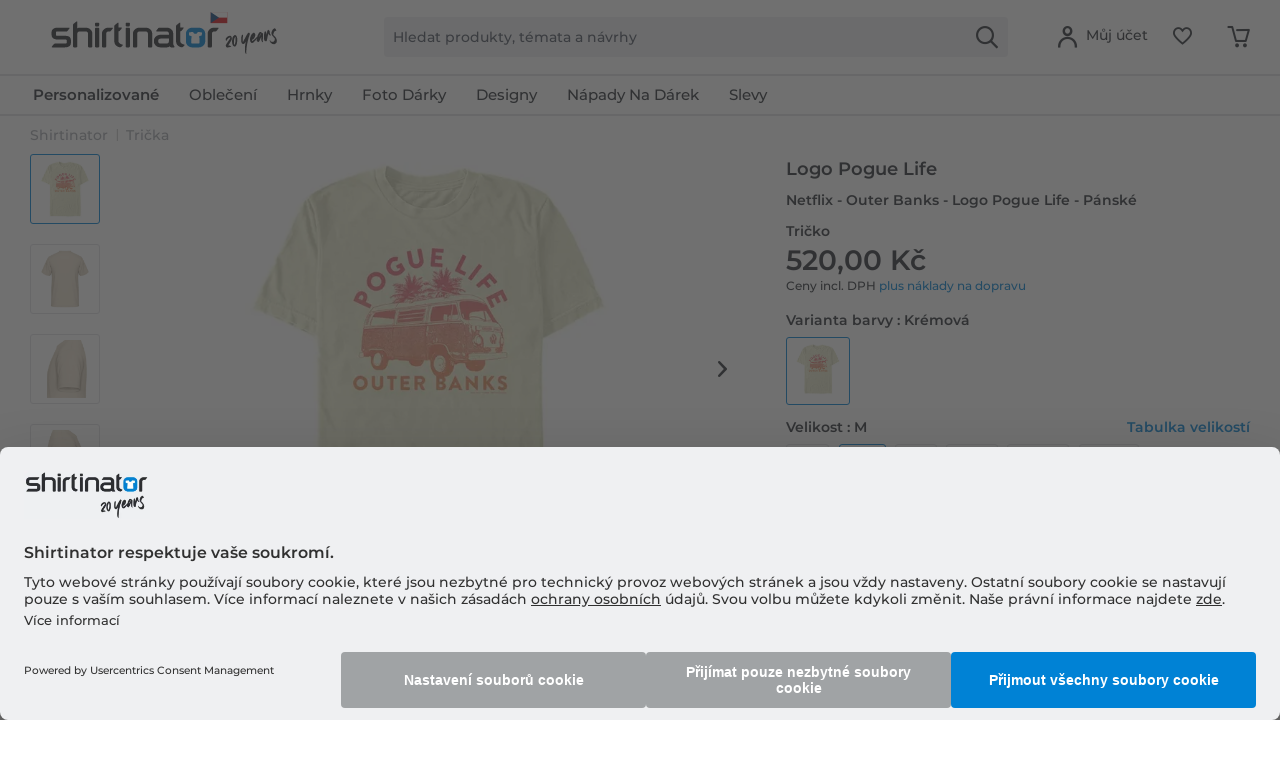

--- FILE ---
content_type: text/html; charset=UTF-8
request_url: https://www.shirtinator.cz/tricka/netflix-outer-banks-logo-pogue-life-panske-tricko-56571
body_size: 42271
content:
<!DOCTYPE html>
<html class="no-js" lang="cs-CZ" itemscope="itemscope" itemtype="https://schema.org/WebPage">
<head>
<link rel="preconnect" href="//app.usercentrics.eu">
<link rel="preconnect" href="//api.usercentrics.eu">
<link rel="preconnect" href="//privacy-proxy.usercentrics.eu">
<link rel="preload" href="//privacy-proxy.usercentrics.eu/latest/uc-block.bundle.js" as="script">
<link rel="preload" href="//web.cmp.usercentrics.eu/ui/loader.js" as="script">
<script id="usercentrics-cmp" src="//web.cmp.usercentrics.eu/ui/loader.js" data-settings-id="xqxCgV1fmHj5-4" async></script>
<script type="application/javascript" src="//privacy-proxy.usercentrics.eu/latest/uc-block.bundle.js"></script>
<link rel="preconnect" href="https://dev.visualwebsiteoptimizer.com" />
<script type='text/javascript' id='vwoCode'>
window._vwo_code || (function() {
var account_id=521058,
version=2.1,
settings_tolerance=4000,
hide_element='body',
hide_element_style = 'opacity:0 !important;filter:alpha(opacity=0) !important;background:none !important;transition:none !important;',
/* DO NOT EDIT BELOW THIS LINE */
f=false,w=window,d=document,v=d.querySelector('#vwoCode'),cK='_vwo_'+account_id+'_settings',cc={};try{var c=JSON.parse(localStorage.getItem('_vwo_'+account_id+'_config'));cc=c&&typeof c==='object'?c:{}}catch(e){ }var stT=cc.stT==='session'?w.sessionStorage:w.localStorage;code={nonce:v&&v.nonce,use_existing_jquery:function(){return typeof use_existing_jquery!=='undefined'?use_existing_jquery:undefined},library_tolerance:function(){return typeof library_tolerance!=='undefined'?library_tolerance:undefined},settings_tolerance:function(){return cc.sT||settings_tolerance},hide_element_style:function(){return'{'+(cc.hES||hide_element_style)+'}'},hide_element:function(){
if(performance.getEntriesByName('first-contentful-paint')[0]){return''}return typeof cc.hE==='string'?cc.hE:hide_element},getVersion:function(){return version},finish:function(e){if(!f){ f=true;var t=d.getElementById('_vis_opt_path_hides');if(t)t.parentNode.removeChild(t);if(e)(new Image).src='https://dev.visualwebsiteoptimizer.com/ee.gif?a='+account_id+e}},finished:function(){return f},addScript:function(e){var t=d.createElement('script');t.type='text/javascript';if(e.src){t.src=e.src}else{t.text=e.text}v&&t.setAttribute('nonce',v.nonce);d.getElementsByTagName('head')[0].appendChild(t)},load:function(e,t){var n=this.getSettings(),i=d.createElement('script'),r=this;t=t||{};if(n){i.textContent=n;d.getElementsByTagName('head')[0].appendChild(i);if(!w.VWO||VWO.caE){stT.removeItem(cK);r.load(e)}}else{var o=new XMLHttpRequest;o.open('GET',e,true);o.withCredentials=!t.dSC;o.responseType=t.responseType||'text';o.onload=function(){if(t.onloadCb){return t.onloadCb(o,e)}if(o.status===200||o.status===304){_vwo_code.addScript({text:o.responseText})}else{_vwo_code.finish('&e=loading_failure:'+e)}};o.onerror=function(){if(t.onerrorCb){return t.onerrorCb(e)}_vwo_code.finish('&e=loading_failure:'+e)};o.send()}},getSettings:function(){try{var e=stT.getItem(cK);if(!e){return}e=JSON.parse(e);if(Date.now()>e.e){stT.removeItem(cK);return}return e.s}catch(e){return}},init:function(){if(d.URL.indexOf('__vwo_disable__')>-1)return;var e=this.settings_tolerance();w._vwo_settings_timer=setTimeout(function(){_vwo_code.finish();stT.removeItem(cK)},e);var t;if(this.hide_element()!=='body'){t=d.createElement('style');var n=this.hide_element(),i=n?n+this.hide_element_style():'',r=d.getElementsByTagName('head')[0];t.setAttribute('id','_vis_opt_path_hides');v&&t.setAttribute('nonce',v.nonce);t.setAttribute('type','text/css');if(t.styleSheet)t.styleSheet.cssText=i;else t.appendChild(d.createTextNode(i));r.appendChild(t)}else{t=d.getElementsByTagName('head')[0];var i=d.createElement('div');i.style.cssText='z-index: 2147483647 !important;position: fixed !important;left: 0 !important;top: 0 !important;width: 100% !important;height: 100% !important;background: white !important;';i.setAttribute('id','_vis_opt_path_hides');i.classList.add('_vis_hide_layer');t.parentNode.insertBefore(i,t.nextSibling)}var o=window._vis_opt_url||d.URL,s='https://dev.visualwebsiteoptimizer.com/j.php?a='+account_id+'&u='+encodeURIComponent(o)+'&vn='+version;if(w.location.search.indexOf('_vwo_xhr')!==-1){this.addScript({src:s})}else{this.load(s+'&x=true')}}};w._vwo_code=code;code.init();})();
</script>
<script type="text/javascript">
window.VWO = window.VWO || [];
window.VWO.init = window.VWO.init || function (state) { window.VWO.consentState = state; }
window.addEventListener("ucEvent", (a) => {
const vwoAllowed = !!a.detail["Visual Website Optimizer (VWO)"];
// 1 - Accepted
// 2 - Pending
// 3 - Denied
window.VWO.init(vwoAllowed ? 1 : 3);
});
</script>
<script src="https://shirtinator.app.baqend.com/v1/speedkit/install.js?d=production" async crossorigin="anonymous"></script>
<meta charset="utf-8"><script>window.dataLayer = window.dataLayer || [];</script><script>window.dataLayer.push({
    "ecommerce": {
        "detail": {
            "actionField": {
                "list": "Tri\u010dka",
                "target_history": "",
                "link_referer": ""
            },
            "products": [
                {
                    "name": "Netflix - Outer Banks - Logo Pogue Life - P\u00e1nsk\u00e9 Tri\u010dko",
                    "id": "159545",
                    "price": "436.97",
                    "brand": "OPT",
                    "category": "|t_shirts|",
                    "variant": "M \/ Kr\u00e9mov\u00e1",
                    "dimension14": "M",
                    "dimension7": "l-p159545-c3-s3",
                    "dimension15": "20NXOB00025A",
                    "dimension8": "p159545-m20NXOB00025A",
                    "design_categories": "|netflix|",
                    "design_movie": "Outer Banks",
                    "design_edition": "",
                    "design_character": "Logo"
                }
            ]
        },
        "currencyCode": "CZK"
    },
    "event": "EECproductDetailView",
    "ga": {
        "siteTypeLevel": "production",
        "language": "cs",
        "country": "CZ",
        "anonymizeIP": "1",
        "contentGroup1": "detail",
        "category": "",
        "pageType": "detail",
        "userStatus": "guest"
    },
    "dl": {
        "numberTransactions": "",
        "customerID": "",
        "customer": "",
        "userType": ""
    },
    "cart": []
});</script><script>function gtag() {
  dataLayer.push(arguments);
}
 // set „denied" as default for both ad and analytics storage,
 gtag("consent", "default", {
     ad_storage: "denied",
     analytics_storage: "denied",
     wait_for_update: 2000 // milliseconds to wait for update
 });

// Enable ads data redaction by default [optional]
gtag("set", "ads_data_redaction", true);
</script><!-- WbmTagManager -->
<script>
var googleTagManagerFunction = function(w,d,s,l,i) {
    w[l]=w[l]||[];
    w[l].push({'gtm.start':new Date().getTime(),event:'gtm.js'});
    var f=d.getElementsByTagName(s)[0],j=d.createElement(s),dl=l!='dataLayer'?'&l='+l:'';
    j.async=true;
    j.src='https://t.shirtinator.'+(window.document.location.host.search('shirtinator')===-1?'de':(window.document.location.host.split('shirtinator.').slice(-1)[0]||'de'))+'/gtm.js?id='+i+dl+'';
    f.parentNode.insertBefore(j,f);
};

setTimeout(() => {
    googleTagManagerFunction(window,document,'script','dataLayer','GTM-M8TSPXZ');
}, 3000);
</script>
<!-- End WbmTagManager -->
<script></script>
<style>
#usercentrics-root { position: relative; }
</style>
<script></script>
<script>
window.gtmlayertest = {};
window.gtmlayertest.id = '159545';
window.gtmlayertest.dimension8 = 'p159545-m0';
window.gtmlayertest.dimension7 = 'l-p159545-c3-s3';
</script>
<meta name="google-site-verification" content="dlP-cpD7bRuQ7hc50GURZWpcV8tgmd5N4B1yFYIOflc" />
<link rel="dns-prefetch" href="//creator.shirtinator.cz">
<link rel="prefetch" href="https://creator.shirtinator.cz/css/app.css?cache=20260114231511"/>
<link rel="prefetch" href="https://creator.shirtinator.cz/css/chunk-vendors.css?cache=20260114231511"/>
<link rel="prefetch" href="https://creator.shirtinator.cz/js/chunk-vendors.js?cache=20260114231511"/>
<link rel="prefetch" href="https://creator.shirtinator.cz/js/app.js?cache=20260114231511"/>
<link rel="preload" href="/themes/Frontend/ShirtinatorTheme/frontend/_public/src/fonts/shirtinator-icons.eot" as="font" type="font/eot" crossorigin>
<link rel="preload" href="/themes/Frontend/ShirtinatorTheme/frontend/_public/src/fonts/shirtinator-icons.woff" as="font" type="font/woff" crossorigin>
<link rel="preload" href="/themes/Frontend/ShirtinatorTheme/frontend/_public/src/fonts/shirtinator-icons.ttf" as="font" type="font/ttf" crossorigin>
<link rel="preload" href="/themes/Frontend/ShirtinatorTheme/frontend/_public/src/fonts/shirtinator-icons.svg" as="font" type="font/svg" crossorigin>
<meta name="author" content="" />
<meta name="robots" content="index,follow
" />
<meta name="revisit-after" content="15 dnů" />
<meta name="keywords" content="Trička, Shirtinator, Logo Pogue Life, Netflix - Outer Banks - Logo Pogue Life - Pánské Tričko" />
<meta name="description" content="Trička  s motivem Logo Pogue Life ✓ Outer Banks ✓ Logo ✓ pro ženy, muže &amp; děti ✓ super barvy ✓ vysoce kvalitní potisk · kup si hned!" />
<meta property="og:type" content="product" />
<meta property="og:site_name" content="Shirtinator" />
<meta property="og:url" content="https://www.shirtinator.cz/tricka/netflix-outer-banks-logo-pogue-life-panske-tricko-56571" />
<meta property="og:title" content="Netflix - Outer Banks - Logo Pogue Life - Pánské Tričko" />
<meta property="og:description" content="
Trička jsou skrytými šampiony vašeho šatníku. Není nic lepšího na kombinování než naše klasické tričko s výstřihem. Nosí se elegantně pod košilí nebo samostatně.
Dvojité švy
100% bavlna
Gramáž: 165 g/m²..." />
<meta property="og:image" content="https://media.shirtinator.com/media/image/82/9a/48/159545-FrontImage-cream.png" />
<meta name="twitter:card" content="product" />
<meta name="twitter:site" content="Shirtinator" />
<meta name="twitter:title" content="Netflix - Outer Banks - Logo Pogue Life - Pánské Tričko" />
<meta name="twitter:description" content="
Trička jsou skrytými šampiony vašeho šatníku. Není nic lepšího na kombinování než naše klasické tričko s výstřihem. Nosí se elegantně pod košilí nebo samostatně.
Dvojité švy
100% bavlna
Gramáž: 165 g/m²..." />
<meta name="twitter:image" content="https://media.shirtinator.com/media/image/82/9a/48/159545-FrontImage-cream.png" />
<meta property="product:brand" content="Shirtinator" />
<meta property="product:price" content="520,00" />
<meta property="product:product_link" content="https://www.shirtinator.cz/tricka/netflix-outer-banks-logo-pogue-life-panske-tricko-56571" />
<meta itemprop="copyrightHolder" content="Shirtinator" />
<meta itemprop="copyrightYear" content="2020" />
<meta itemprop="isFamilyFriendly" content="True" />
<meta name="viewport" content="width=device-width, initial-scale=1.0">
<meta name="mobile-web-app-capable" content="yes">
<meta name="apple-mobile-web-app-title" content="Shirtinator">
<meta name="apple-mobile-web-app-capable" content="yes">
<meta name="apple-mobile-web-app-status-bar-style" content="default">
<link rel="alternate" href="https://www.shirtinator.cz/tricka/netflix-outer-banks-logo-pogue-life-panske-tricko-56571" hreflang="cs-CZ" />
<link rel="alternate" href="https://www.shirtinator.de/t-shirts/netflix-outer-banks-logo-pogue-life-maenner-t-shirt-56571" hreflang="de-DE" />
<link rel="alternate" href="https://www.shirtinator.be/t-shirts/netflix-outer-banks-logo-pogue-life-homme-t-shirt-56571" hreflang="fr-BE" />
<link rel="alternate" href="https://www.shirtinator.fr/t-shirts/netflix-outer-banks-logo-pogue-life-homme-t-shirt-56571" hreflang="fr-FR" />
<link rel="alternate" href="https://www.shirtinator.co.uk/t-shirts/netflix-outer-banks-logo-pogue-life-men-s-t-shirt-56571" hreflang="en-GB" />
<link rel="alternate" href="https://www.shirtinator.sk/tricka/netflix-outer-banks-logo-pogue-life-panske-tricko-56571" hreflang="sk-SK" />
<link rel="alternate" href="https://www.shirtinator.at/t-shirts/netflix-outer-banks-logo-pogue-life-maenner-t-shirt-56571" hreflang="de-AT" />
<link rel="alternate" href="https://www.shirtinator.ch/t-shirts/netflix-outer-banks-logo-pogue-life-maenner-t-shirt-56571" hreflang="de-CH" />
<link rel="alternate" href="https://www.shirtinator.ch/fr/t-shirts/netflix-outer-banks-logo-pogue-life-homme-t-shirt-56571" hreflang="fr-CH" />
<link rel="alternate" href="https://www.shirtinator.es/camisetas/netflix-outer-banks-logo-pogue-life-hombres-camiseta-56571" hreflang="es-ES" />
<link rel="alternate" href="https://www.shirtinator.ie/t-shirts/netflix-outer-banks-logo-pogue-life-men-s-t-shirt-56571" hreflang="en-IE" />
<link rel="apple-touch-icon-precomposed" href="https://media.shirtinator.com/media/image/b0/77/a6/Shirtinator-Favicon-128.png">
<link rel="shortcut icon" href="https://media.shirtinator.com/media/vector/40/cb/5d/Shirtinator-Favicon.svg">
<meta name="msapplication-navbutton-color" content="#D9400B" />
<meta name="application-name" content="Shirtinator" />
<meta name="msapplication-starturl" content="https://www.shirtinator.cz/" />
<meta name="msapplication-window" content="width=1024;height=768" />
<meta name="msapplication-TileImage" content="https://media.shirtinator.com/media/image/b0/77/a6/Shirtinator-Favicon-128.png">
<meta name="msapplication-TileColor" content="#D9400B">
<meta name="theme-color" content="#D9400B" />
<link rel="canonical" href="https://www.shirtinator.cz/tricka/netflix-outer-banks-logo-pogue-life-panske-tricko-56571" />
<title itemprop="name">Netflix - Outer Banks - Logo Pogue Life - Pánské Tričko | Shirtinator</title>
<link href="/web/cache/1768379741_b51c5dd04ef76ab83b848dd02f2dc0d3.css" media="all" rel="stylesheet" type="text/css" />
</head>
<body class="is--ctl-detail is--act-index" ><!-- WbmTagManager (noscript) -->
<noscript><iframe src="https://www.googletagmanager.com/ns.html?id=GTM-M8TSPXZ"
            height="0" width="0" style="display:none;visibility:hidden"></iframe></noscript>
<!-- End WbmTagManager (noscript) -->
<div data-paypalUnifiedMetaDataContainer="true"
data-paypalUnifiedRestoreOrderNumberUrl="https://www.shirtinator.cz/widgets/PaypalUnifiedOrderNumber/restoreOrderNumber"
class="is--hidden">
</div>
<div class="page-wrap">
<noscript class="noscript-main">
<div class="alert is--warning">
<div class="alert--icon">
<i class="icon--element icon--warning"></i>
</div>
<div class="alert--content">
Abyste mohly využívat Shirtinator v celém rozsahu, doporučujeme Vám si aktivovat Javascript na Vašem prohlížeci.
</div>
</div>
</noscript>
<div id="not-possible-info-tooltip" style="display:none;">
<span>Vaše konfigurace se mění</span>
</div>
<div style="display: none;" data-dropdownMenu="true"></div>
<header class="header-main">
<div class="container header--navigation">
<nav class="shop--navigation navigation-mobile block-group">
<ul class="navigation--list block-group" role="menubar">
<li class="navigation--entry entry--menu-left" role="menuitem">
<a class="entry--link entry--trigger btn is--icon-left" href="#offcanvas--left" data-offcanvas="true" data-offCanvasSelector=".sidebar-main" title="Hlavní nabídka">
<i class="icon--menu"></i>
</a>
</li>
</ul>
</nav>
<div class="logo-main block-group" role="banner">
<div class="logo--shop block">
<a class="logo--link" href="https://www.shirtinator.cz/" title="Shirtinator - Přejít na domovskou stránku">
<picture>
<source srcset="https://media.shirtinator.com/media/vector/ae/d8/e4/Shirtinator_logo_blue_Landscape_20_Jahre_Jubilaum_CZ_Flag_20_right.svg" media="(min-width: 78.75em)">
<source srcset="https://media.shirtinator.com/media/vector/ae/d8/e4/Shirtinator_logo_blue_Landscape_20_Jahre_Jubilaum_CZ_Flag_20_right.svg" media="(min-width: 64em)">
<source srcset="https://media.shirtinator.com/media/vector/ae/d8/e4/Shirtinator_logo_blue_Landscape_20_Jahre_Jubilaum_CZ_Flag_20_right.svg" media="(min-width: 48em)">
<img srcset="https://media.shirtinator.com/media/vector/ae/d8/e4/Shirtinator_logo_blue_Landscape_20_Jahre_Jubilaum_CZ_Flag_20_right.svg" alt="Shirtinator - Přejít na domovskou stránku" />
</picture>
</a>
</div>
</div>
<nav class="shop--navigation block-group">
<ul class="navigation--list block-group" role="menubar">
<li class="navigation--entry entry--search" role="menuitem" data-search="true" aria-haspopup="true" data-minLength="2">
<a class="btn entry--link entry--trigger" href="#show-hide--search" title="Zobrazit / zavřít hledání" aria-label="Zobrazit / zavřít hledání">
<i class="icon--search"></i>
<span class="search--display">Hledat</span>
</a>
<form action="/search" method="get" class="main-search--form">
<input required type="search" name="sSearch" class="main-search--field" autocomplete="off" autocapitalize="off" placeholder="Hledat produkty, témata a návrhy" maxlength="30"  />
<button type="submit" class="main-search--button" aria-label="Hledat">
<i class="icon--search"></i>
</button>
<div class="form--ajax-loader"></div>
</form>
<div class="main-search--results es-suggest" data-search-url="https://www.shirtinator.cz/search"
data-suggest-url="/widgets/suggest">
<div class="block-group">
</div>
</div>
</li>
<li class="navigation--entry entry--language" role="menuitem">
    



    

</li>




    <li class="navigation--entry entry--account"
        role="menuitem"
        data-offcanvas="true"
        data-offCanvasSelector=".account--dropdown-navigation">
        
    <a href="https://www.shirtinator.cz/account"
       title="Můj účet"
       class="btn is--icon-left entry--link account--link">
        <i class="icon--account"></i>
            <span class="account--display">
                        Můj účet
                    </span>
    </a>


            </li>




    
    <li class="navigation--entry entry--notepad" role="menuitem">
        <a href="https://www.shirtinator.cz/note" title="Seznam přání" class="btn">
            <i class="icon--heart"></i>
        </a>
    </li>

    
    <li class="navigation--entry entry--cart" role="menuitem">
        <a class="btn cart--link" href="https://www.shirtinator.cz/checkout/cart" title="Nákupní vozíky">
            <span class="badge is--primary is--minimal cart--quantity is--hidden">0</span>
            <i class="icon--basket"></i>
        </a>
        <div class="ajax-loader">&nbsp;</div>
    </li>




</ul>
</nav>
<div class="container--ajax-cart" data-collapse-cart="true" data-displayMode="offcanvas"></div>
</div>
</header>
<nav class="navigation-main">
<div class="container" data-menu-scroller="true" data-listSelector=".navigation--list.container" data-viewPortSelector=".navigation--list-wrapper"  data-refresh="true">
<div class="navigation--list-wrapper">
<ul class="navigation--list container" role="menubar" itemscope="itemscope" itemtype="http://schema.org/SiteNavigationElement">
<li class="navigation--entry is--home" role="menuitem"><a class="navigation--link is--first" href="https://www.shirtinator.cz/" title="Domovská stránka" itemprop="url"><span itemprop="name">Domovská stránka</span></a></li><li class="navigation--entry dropactive" role="menuitem"><a class="navigation--link" href="https://www.shirtinator.cz/vsechny-produkty/vytvorit/" title="<strong>Personalizované</strong>" itemprop="url"  target=""><span itemprop="name"><strong>Personalizované</strong></span></a>					        <ul class="menu--list menu--level-1">
<li class="menu--list-item item--level-1">
<a href="https://www.shirtinator.cz/tricka/vytvorit/tricka-potisknout" class="menu--list-item-link" title="Tričko" >Tričko</a>
<ul class="menu--list menu--level-2">
<li class="menu--list-item item--level-2">
<a href="https://www.shirtinator.cz/tricka/vytvorit/tricka-potisknout#/p560-m0-c2-s4" class="menu--list-item-link" title="Dámské"  target="">Dámské</a>
</li>
<li class="menu--list-item item--level-2">
<a href="https://www.shirtinator.cz/tricka/vytvorit/tricka-potisknout#/p508-m0-c1-s5" class="menu--list-item-link" title="Pánské"  target="">Pánské</a>
</li>
<li class="menu--list-item item--level-2">
<a href="https://www.shirtinator.cz/tricka/vytvorit/tricka-potisknout#/p509-m0-c2-s120" class="menu--list-item-link" title="Dětské"  target="">Dětské</a>
</li>
</ul>
</li>
<li class="menu--list-item item--level-1">
<a href="https://www.shirtinator.cz/mikiny/vytvorit/mikiny-potisknout" class="menu--list-item-link" title="Vytvoř si vlastní mikinu" >Vytvoř si vlastní mikinu</a>
<ul class="menu--list menu--level-2">
<li class="menu--list-item item--level-2">
<a href="https://www.shirtinator.cz/mikiny/vytvorit/mikiny-potisknout#/p1180-m0-c13-s2" class="menu--list-item-link" title="Dámská"  target="">Dámská</a>
</li>
<li class="menu--list-item item--level-2">
<a href="https://www.shirtinator.cz/mikiny/vytvorit/mikiny-potisknout#/p1236-m0-c1-s4" class="menu--list-item-link" title="Pánská"  target="">Pánská</a>
</li>
<li class="menu--list-item item--level-2">
<a href="https://www.shirtinator.cz/mikiny/vytvorit/mikiny-potisknout#/p1181-m0-c51-s123" class="menu--list-item-link" title="Dětská"  target="">Dětská</a>
</li>
</ul>
</li>
<li class="menu--list-item item--level-1">
<a href="https://www.shirtinator.cz/mikiny/vytvorit/mikiny-potisknout#/p1279-m0-c1-s4" class="menu--list-item-link" title="Mikina s kapucí"  target="">Mikina s kapucí</a>
<ul class="menu--list menu--level-2">
<li class="menu--list-item item--level-2">
<a href="https://www.shirtinator.cz/mikiny/vytvorit/mikiny-potisknout#/p1191-m0-c1-s3" class="menu--list-item-link" title="Pánská"  target="">Pánská</a>
</li>
<li class="menu--list-item item--level-2">
<a href="https://www.shirtinator.cz/mikiny/vytvorit/mikiny-potisknout#/p1192-m0-c51-s3" class="menu--list-item-link" title="Dámská"  target="">Dámská</a>
</li>
<li class="menu--list-item item--level-2">
<a href="https://www.shirtinator.cz/mikiny/vytvorit/mikiny-potisknout#/p1193-m0-c1-s122" class="menu--list-item-link" title="Dětská"  target="">Dětská</a>
</li>
</ul>
</li>
<li class="menu--list-item item--level-1">
<a href="https://www.shirtinator.cz/polo-tricka/vytvorit/polo-tricka-potisknout" class="menu--list-item-link" title="Polo tričko" >Polo tričko</a>
<ul class="menu--list menu--level-2">
<li class="menu--list-item item--level-2">
<a href="https://www.shirtinator.cz/polo-tricka/vytvorit/polo-tricka-potisknout#/p1341-m0-c2-s3" class="menu--list-item-link" title="Dámské"  target="">Dámské</a>
</li>
<li class="menu--list-item item--level-2">
<a href="https://www.shirtinator.cz/polo-tricka/vytvorit/polo-tricka-potisknout" class="menu--list-item-link" title="Pánské"  target="">Pánské</a>
</li>
</ul>
</li>
<li class="menu--list-item item--level-1">
<a href="https://www.shirtinator.cz/tricka/vytvorit/tilko-potisknout" class="menu--list-item-link" title="Tilko" >Tilko</a>
<ul class="menu--list menu--level-2">
<li class="menu--list-item item--level-2">
<a href="https://www.shirtinator.cz/tricka/vytvorit/tilko-potisknout#/p1196-m0-c1-s3" class="menu--list-item-link" title="Dámské"  target="">Dámské</a>
</li>
<li class="menu--list-item item--level-2">
<a href="https://www.shirtinator.cz/tricka/vytvorit/tilko-potisknout" class="menu--list-item-link" title="Pánské"  target="">Pánské</a>
</li>
</ul>
</li>
<li class="menu--list-item item--level-1">
<a href="https://www.shirtinator.cz/tricka/vytvorit/kratkie-tricko-potisknout" class="menu--list-item-link" title="Krátké tričko" >Krátké tričko</a>
</li>
<li class="menu--list-item item--level-1">
<a href="https://www.shirtinator.cz/bundy/vytvorit/bundy-potisknout" class="menu--list-item-link" title="Bundy" >Bundy</a>
</li>
<li class="menu--list-item item--level-1">
<a href="https://www.shirtinator.cz/tricka-s-dlouhym-rukavem/vytvorit/tricka-s-dlouhym-rukavem-potisknout" class="menu--list-item-link" title="Tričko s dlouhým rukávem" >Tričko s dlouhým rukávem</a>
<ul class="menu--list menu--level-2">
<li class="menu--list-item item--level-2">
<a href="https://www.shirtinator.cz/tricka-s-dlouhym-rukavem/vytvorit/tricka-s-dlouhym-rukavem-potisknout#/p1209-m0-c2-s3" class="menu--list-item-link" title="Dámské"  target="">Dámské</a>
</li>
<li class="menu--list-item item--level-2">
<a href="https://www.shirtinator.cz/tricka-s-dlouhym-rukavem/vytvorit/tricka-s-dlouhym-rukavem-potisknout" class="menu--list-item-link" title="Pánské"  target="">Pánské</a>
</li>
</ul>
</li>
<li class="menu--list-item item--level-1">
<a href="https://www.shirtinator.cz/bio-produkty/" class="menu--list-item-link" title="Bio produkty" >Bio produkty</a>
<ul class="menu--list menu--level-2">
<li class="menu--list-item item--level-2">
<a href="https://www.shirtinator.cz/bio-produkty/tricka" class="menu--list-item-link" title="Bio trička" >Bio trička</a>
</li>
<li class="menu--list-item item--level-2">
<a href="https://www.shirtinator.cz/bio-produkty/polo-tricka" class="menu--list-item-link" title="Bio polo trička" >Bio polo trička</a>
</li>
<li class="menu--list-item item--level-2">
<a href="https://www.shirtinator.cz/bio-produkty/obleceni-pro-miminka" class="menu--list-item-link" title="Bio oblečení pro miminka" >Bio oblečení pro miminka</a>
</li>
<li class="menu--list-item item--level-2">
<a href="https://www.shirtinator.cz/bio-produkty/tasky" class="menu--list-item-link" title="Bio tašky" >Bio tašky</a>
</li>
<li class="menu--list-item item--level-2">
<a href="https://www.shirtinator.cz/bio-produkty/mikiny" class="menu--list-item-link" title="Bio mikiny" >Bio mikiny</a>
</li>
<li class="menu--list-item item--level-2">
<a href="https://www.shirtinator.cz/bio-produkty/tricka-s-dlouhym-rukavem" class="menu--list-item-link" title="Bio trička s dlouhým rukávem" >Bio trička s dlouhým rukávem</a>
</li>
</ul>
</li>
<li class="menu--list-item item--level-1">
<a href="https://www.shirtinator.cz/sportovni-obleceni/vytvorit/sportovni-obleceni-potisknout" class="menu--list-item-link" title="Sportovní oblečení" >Sportovní oblečení</a>
<ul class="menu--list menu--level-2">
<li class="menu--list-item item--level-2">
<a href="https://www.shirtinator.cz/sportovni-obleceni/vytvorit/sportovni-obleceni-potisknout#/p1321-m0-c2-s3" class="menu--list-item-link" title="Dámské"  target="">Dámské</a>
</li>
<li class="menu--list-item item--level-2">
<a href="https://www.shirtinator.cz/sportovni-obleceni/vytvorit/sportovni-obleceni-potisknout" class="menu--list-item-link" title="Pánské"  target="">Pánské</a>
</li>
</ul>
</li>
<li class="menu--list-item item--level-1">
<a href="https://www.shirtinator.cz/spodni-pradlo/vytvorit/" class="menu--list-item-link" title="Spodní prádlo" >Spodní prádlo</a>
<ul class="menu--list menu--level-2">
<li class="menu--list-item item--level-2">
<a href="https://www.shirtinator.cz/spodni-pradlo/vytvorit/spodni-pradlo-potisknout#/p2998-m0-c51-s3" class="menu--list-item-link" title="Pánské"  target="">Pánské</a>
</li>
<li class="menu--list-item item--level-2">
<a href="https://www.shirtinator.cz/spodni-pradlo/vytvorit/spodni-pradlo-potisknout#/p160-m0-c1-s3" class="menu--list-item-link" title="Dámské"  target="">Dámské</a>
</li>
</ul>
</li>
<li class="menu--list-item item--level-1">
<a href="https://www.shirtinator.cz/merino-vyrobky/vytvorit/" class="menu--list-item-link" title="Výrobky Merino" >Výrobky Merino</a>
<ul class="menu--list menu--level-2">
<li class="menu--list-item item--level-2">
<a href="https://www.shirtinator.cz/merino-vyrobky/damske" class="menu--list-item-link" title="Dámské" >Dámské</a>
</li>
<li class="menu--list-item item--level-2">
<a href="https://www.shirtinator.cz/merino-vyrobky/panske" class="menu--list-item-link" title="Pánské" >Pánské</a>
</li>
</ul>
</li>
<li class="menu--list-item item--level-1">
<a href="https://www.shirtinator.cz/znackove-zbozi/vytvorit/" class="menu--list-item-link" title="Značkové zboží" >Značkové zboží</a>
</li>
<li class="menu--list-item item--level-1">
<a href="https://www.shirtinator.cz/hrnky-nadoby/vytvorit/" class="menu--list-item-link" title="Hrnky a nádoby na pití" >Hrnky a nádoby na pití</a>
<ul class="menu--list menu--level-2">
<li class="menu--list-item item--level-2">
<a href="https://www.shirtinator.cz/hrnky/vytvorit/hrnky-potisknout" class="menu--list-item-link" title="Hrnek" >Hrnek</a>
</li>
<li class="menu--list-item item--level-2">
<a href="https://www.shirtinator.cz/hrnky/vytvorit/emaille-hrnek-potisknout" class="menu--list-item-link" title="Emaille hrnek" >Emaille hrnek</a>
</li>
<li class="menu--list-item item--level-2">
<a href="https://www.shirtinator.cz/hrnky/vytvorit/cerny-hrnek-potisknout" class="menu--list-item-link" title="Černý hrnek" >Černý hrnek</a>
</li>
<li class="menu--list-item item--level-2">
<a href="https://www.shirtinator.cz/hrnky/vytvorit/trpytivy-hrnek-potisknout" class="menu--list-item-link" title="Třpytivý hrnek" >Třpytivý hrnek</a>
</li>
<li class="menu--list-item item--level-2">
<a href="https://www.shirtinator.cz/hrnky/vytvorit/hrnky-potisknout#/p1000-m0-c303-s17" class="menu--list-item-link" title="Dvoubarevný hrnek"  target="">Dvoubarevný hrnek</a>
</li>
<li class="menu--list-item item--level-2">
<a href="https://www.shirtinator.cz/hrnky/vytvorit/hrnky-potisknout#/p1221-m0-c2-s200" class="menu--list-item-link" title="Velký hrnek"  target="">Velký hrnek</a>
</li>
<li class="menu--list-item item--level-2">
<a href="https://www.shirtinator.cz/hrnky/vytvorit/hrnky-potisknout#/p1276-m0-c2-s17" class="menu--list-item-link" title="Hrnek se srdcem"  target="">Hrnek se srdcem</a>
</li>
<li class="menu--list-item item--level-2">
<a href="https://www.shirtinator.cz/lahev-na-piti/vytvorit/lahev-na-piti-potisknout" class="menu--list-item-link" title="Láhev na pití" >Láhev na pití</a>
</li>
<li class="menu--list-item item--level-2">
<a href="https://www.shirtinator.cz/hrnky/vytvorit/hrnky-potisknout#/p1224-m0-c2-s17" class="menu--list-item-link" title="Termoska"  target="">Termoska</a>
</li>
<li class="menu--list-item item--level-2">
<a href="https://www.shirtinator.cz/keramicke-panaky/vytvorit/keramicke-panaky-potisknout" class="menu--list-item-link" title="Keramický panák" >Keramický panák</a>
</li>
<li class="menu--list-item item--level-2">
<a href="https://www.shirtinator.cz/pivni-pullitry/vytvorit/pivni-pullitry-potisknout" class="menu--list-item-link" title="Pivní půllitr" >Pivní půllitr</a>
</li>
</ul>
</li>
<li class="menu--list-item item--level-1">
<a href="https://www.shirtinator.cz/prislusenstvi/vytvorit/" class="menu--list-item-link" title="Příslušenství" >Příslušenství</a>
<ul class="menu--list menu--level-2">
<li class="menu--list-item item--level-2">
<a href="https://www.shirtinator.cz/odznaky/vytvorit/" class="menu--list-item-link" title="Odznaky" >Odznaky</a>
<ul class="menu--list menu--level-3">
<li class="menu--list-item item--level-3">
<a href="https://www.shirtinator.cz/odznaky/vytvorit/odznaky-male-potisknout" class="menu--list-item-link" title="Odznaky malé" >Odznaky malé</a>
</li>
<li class="menu--list-item item--level-3">
<a href="https://www.shirtinator.cz/odznaky/vytvorit/odznaky-stredni-potisknout" class="menu--list-item-link" title="Odznaky střední" >Odznaky střední</a>
</li>
<li class="menu--list-item item--level-3">
<a href="https://www.shirtinator.cz/odznaky/vytvorit/odznaky-velke-potisknout" class="menu--list-item-link" title="Odznaky velké" >Odznaky velké</a>
</li>
</ul>
</li>
<li class="menu--list-item item--level-2">
<a href="https://www.shirtinator.cz/cepice/vytvorit/cepice-potisknout" class="menu--list-item-link" title="Čepice" >Čepice</a>
</li>
<li class="menu--list-item item--level-2">
<a href="https://www.shirtinator.cz/ksiltovky/vytvorit/ksiltovky-potisknout" class="menu--list-item-link" title="Kšiltovka" >Kšiltovka</a>
</li>
<li class="menu--list-item item--level-2">
<a href="https://www.shirtinator.cz/priveseknaklice/vytvorit/priveseknaklice-potisknout" class="menu--list-item-link" title="Přívĕšek na klíče" >Přívĕšek na klíče</a>
</li>
<li class="menu--list-item item--level-2">
<a href="https://www.shirtinator.cz/saly/vytvorit/sal-potisknout" class="menu--list-item-link" title="Šál" >Šál</a>
</li>
<li class="menu--list-item item--level-2">
<a href="https://www.shirtinator.cz/tasky/vytvorit/tasky-potisknout" class="menu--list-item-link" title="Taška" >Taška</a>
</li>
<li class="menu--list-item item--level-2">
<a href="https://www.shirtinator.cz/reflexni-vesty/vytvorit/" class="menu--list-item-link" title="Reflexní vesta" >Reflexní vesta</a>
<ul class="menu--list menu--level-3">
<li class="menu--list-item item--level-3">
<a href="https://www.shirtinator.cz/reflexni-vesty/vytvorit/reflexni-vesty-potisknout" class="menu--list-item-link" title="Reflexní vesta pro dospělé" >Reflexní vesta pro dospělé</a>
</li>
<li class="menu--list-item item--level-3">
<a href="https://www.shirtinator.cz/reflexni-vesty/vytvorit/reflexni-vesty-deti-potisknout" class="menu--list-item-link" title="Reflexní vesta pro děti" >Reflexní vesta pro děti</a>
</li>
</ul>
</li>
<li class="menu--list-item item--level-2">
<a href="https://www.shirtinator.cz/klobouky/vytvorit/klobouk-potisknout" class="menu--list-item-link" title="Sluneční klobouk" >Sluneční klobouk</a>
</li>
</ul>
</li>
<li class="menu--list-item item--level-1">
<a href="https://www.shirtinator.cz/detske-vyrobky/vytvorit/" class="menu--list-item-link" title="Dětské výrobky" >Dětské výrobky</a>
<ul class="menu--list menu--level-2">
<li class="menu--list-item item--level-2">
<a href="https://www.shirtinator.cz/bryndacek-pro-miminka/vytvorit/bryndacek-pro-miminka-potisknout" class="menu--list-item-link" title="Bryndáček pro miminka" >Bryndáček pro miminka</a>
</li>
<li class="menu--list-item item--level-2">
<a href="https://www.shirtinator.cz/obleceni-pro-miminka/vytvorit/obleceni-pro-miminka-potisknout" class="menu--list-item-link" title="Oblečení pro miminka" >Oblečení pro miminka</a>
</li>
<li class="menu--list-item item--level-2">
<a href="https://www.shirtinator.cz/plysove-hracky/vytvorit/plysove-hracky-potisknout" class="menu--list-item-link" title="Plyšová hračka" >Plyšová hračka</a>
</li>
<li class="menu--list-item item--level-2">
<a href="https://www.shirtinator.cz/cepice/vytvorit/detska-cepice-potisknout" class="menu--list-item-link" title="Dětská organická čepice" >Dětská organická čepice</a>
</li>
</ul>
</li>
<li class="menu--list-item item--level-1">
<a href="https://www.shirtinator.cz/domov-bydleni/vytvorit/" class="menu--list-item-link" title="Domov & bydlení" >Domov & bydlení</a>
<ul class="menu--list menu--level-2">
<li class="menu--list-item item--level-2">
<a href="https://www.shirtinator.cz/lahve-horkou-vodu/vytvorit/lahev-horkou-vodu-potisknout" class="menu--list-item-link" title="Láhev na horkou vodu" >Láhev na horkou vodu</a>
</li>
<li class="menu--list-item item--level-2">
<a href="https://www.shirtinator.cz/magnetky/vytvorit/magnetky-potisknout" class="menu--list-item-link" title="Magnetka" >Magnetka</a>
</li>
<li class="menu--list-item item--level-2">
<a href="https://www.shirtinator.cz/podloka/vytvorit/podloka-potisknout" class="menu--list-item-link" title="Podložka" >Podložka</a>
</li>
<li class="menu--list-item item--level-2">
<a href="https://www.shirtinator.cz/podlozky-pod-mys/vytvorit/podlozky-pod-mys-potisknout" class="menu--list-item-link" title="Podložka pod myš" >Podložka pod myš</a>
</li>
<li class="menu--list-item item--level-2">
<a href="https://www.shirtinator.cz/polstare/vytvorit/polstare-potisknout" class="menu--list-item-link" title="Polštář" >Polštář</a>
</li>
<li class="menu--list-item item--level-2">
<a href="https://www.shirtinator.cz/puzzle/vytvorit/puzzle-potisknout" class="menu--list-item-link" title="Puzzle" >Puzzle</a>
</li>
<li class="menu--list-item item--level-2">
<a href="https://www.shirtinator.cz/rohozka/vytvorit/rohozka-potisknout" class="menu--list-item-link" title="Rohožka" >Rohožka</a>
</li>
<li class="menu--list-item item--level-2">
<a href="https://www.shirtinator.cz/rohozka-do-koupelny/vytvorit/rohozka-do-koupelny-potisknout" class="menu--list-item-link" title="Rohožka do koupelny" >Rohožka do koupelny</a>
</li>
<li class="menu--list-item item--level-2">
<a href="https://www.shirtinator.cz/rucnik/vytvorit/rucnik-potisknout" class="menu--list-item-link" title="Ručník" >Ručník</a>
</li>
<li class="menu--list-item item--level-2">
<a href="https://www.shirtinator.cz/rucnik/vytvorit/rucnik-pro-hosty-potisknout" class="menu--list-item-link" title="Ručník pro hosty" >Ručník pro hosty</a>
</li>
<li class="menu--list-item item--level-2">
<a href="https://www.shirtinator.cz/svacinova-krabicka/vytvorit/svacinova-krabicka-potisknout" class="menu--list-item-link" title="Svačinová krabička" >Svačinová krabička</a>
</li>
<li class="menu--list-item item--level-2">
<a href="https://www.shirtinator.cz/zastery/vytvorit/zastery-potisknout" class="menu--list-item-link" title="Zástěra" >Zástěra</a>
</li>
<li class="menu--list-item item--level-2">
<a href="https://www.shirtinator.cz/pokladnicka/vytvorit/pokladnicka-potisknout" class="menu--list-item-link" title="Pokladnička" >Pokladnička</a>
</li>
</ul>
</li>
<li class="menu--list-item item--level-1">
<a href="https://www.shirtinator.cz/doplnky-pro-zvirata/vytvorit/" class="menu--list-item-link" title="&#128062; Doplňky pro zvířata" >&#128062; Doplňky pro zvířata</a>
<ul class="menu--list menu--level-2">
<li class="menu--list-item item--level-2">
<a href="https://www.shirtinator.cz/psi-satek/vytvorit/psi-satek-potisknout" class="menu--list-item-link" title="Psí šátek" >Psí šátek</a>
</li>
<li class="menu--list-item item--level-2">
<a href="https://www.shirtinator.cz/miska-na-zradlo-pro-zvirata//vytvorit/miska-potisknout" class="menu--list-item-link" title="Miska na žrádlo pro zvířata" >Miska na žrádlo pro zvířata</a>
</li>
</ul>
</li>
</ul>
</li><li class="navigation--entry dropactive" role="menuitem"><a class="navigation--link" href="https://www.shirtinator.cz/obleceni" title="Oblečení" itemprop="url" ><span itemprop="name">Oblečení</span></a>					        <ul class="menu--list menu--level-1">
<li class="menu--list-item item--level-1">
<a href="https://www.shirtinator.cz/damske/" class="menu--list-item-link" title="Dámské" >Dámské</a>
<ul class="menu--list menu--level-2">
<li class="menu--list-item item--level-2">
<a href="https://www.shirtinator.cz/tricka/damske" class="menu--list-item-link" title="Trička" >Trička</a>
</li>
<li class="menu--list-item item--level-2">
<a href="https://www.shirtinator.cz/tricka/kratke-tricko-70454" class="menu--list-item-link" title="Krátké tričko"  target="">Krátké tričko</a>
</li>
<li class="menu--list-item item--level-2">
<a href="https://www.shirtinator.cz/mikiny/damske" class="menu--list-item-link" title="Mikiny" >Mikiny</a>
</li>
<li class="menu--list-item item--level-2">
<a href="https://www.shirtinator.cz/polo-tricka/damske" class="menu--list-item-link" title="Polo trička" >Polo trička</a>
</li>
<li class="menu--list-item item--level-2">
<a href="https://www.shirtinator.cz/tricka-s-dlouhym-rukavem/damske" class="menu--list-item-link" title="Trička s dlouhým rukávem" >Trička s dlouhým rukávem</a>
</li>
<li class="menu--list-item item--level-2">
<a href="https://www.shirtinator.cz/merino-vyrobky/vytvorit/" class="menu--list-item-link" title="Výrobky Merino"  target="">Výrobky Merino</a>
</li>
<li class="menu--list-item item--level-2">
<a href="https://www.shirtinator.cz/bio-produkty/damske" class="menu--list-item-link" title="Bio produkty" >Bio produkty</a>
</li>
<li class="menu--list-item item--level-2">
<a href="https://www.shirtinator.cz/sportovni-obleceni/damske" class="menu--list-item-link" title="Sportovní oblečení" >Sportovní oblečení</a>
</li>
<li class="menu--list-item item--level-2">
<a href="https://www.shirtinator.cz/znackove-zbozi/vytvorit/" class="menu--list-item-link" title="Značkové zboží"  target="">Značkové zboží</a>
</li>
<li class="menu--list-item item--level-2">
<a href="https://www.shirtinator.cz/ksiltovky/ytvorit/" class="menu--list-item-link" title="Kšiltovky"  target="">Kšiltovky</a>
</li>
<li class="menu--list-item item--level-2">
<a href="https://www.shirtinator.cz/spodni-pradlo/damske" class="menu--list-item-link" title="Spodní prádlo" >Spodní prádlo</a>
</li>
<li class="menu--list-item item--level-2">
<a href="https://www.shirtinator.cz/klobouky/slunecni-klobouk-80479" class="menu--list-item-link" title="Sluneční klobouk"  target="">Sluneční klobouk</a>
</li>
</ul>
</li>
<li class="menu--list-item item--level-1">
<a href="https://www.shirtinator.cz/panske/" class="menu--list-item-link" title="Pánské" >Pánské</a>
<ul class="menu--list menu--level-2">
<li class="menu--list-item item--level-2">
<a href="https://www.shirtinator.cz/tricka/panske" class="menu--list-item-link" title="Trička" >Trička</a>
</li>
<li class="menu--list-item item--level-2">
<a href="https://www.shirtinator.cz/mikiny/panske" class="menu--list-item-link" title="Mikiny" >Mikiny</a>
</li>
<li class="menu--list-item item--level-2">
<a href="https://www.shirtinator.cz/polo-tricka/panske" class="menu--list-item-link" title="Polo trička" >Polo trička</a>
</li>
<li class="menu--list-item item--level-2">
<a href="https://www.shirtinator.cz/tricka-s-dlouhym-rukavem/panske" class="menu--list-item-link" title="Trička s dlouhým rukávem" >Trička s dlouhým rukávem</a>
</li>
<li class="menu--list-item item--level-2">
<a href="https://www.shirtinator.cz/merino-vyrobky/vytvorit/" class="menu--list-item-link" title="Výrobky Merino"  target="">Výrobky Merino</a>
</li>
<li class="menu--list-item item--level-2">
<a href="https://www.shirtinator.cz/bio-produkty/panske" class="menu--list-item-link" title="Bio produkty" >Bio produkty</a>
</li>
<li class="menu--list-item item--level-2">
<a href="https://www.shirtinator.cz/sportovni-obleceni/panske" class="menu--list-item-link" title="Sportovní oblečení" >Sportovní oblečení</a>
</li>
<li class="menu--list-item item--level-2">
<a href="https://www.shirtinator.cz/znackove-zbozi/vytvorit/" class="menu--list-item-link" title="Značkové zboží"  target="">Značkové zboží</a>
</li>
<li class="menu--list-item item--level-2">
<a href="https://www.shirtinator.cz/ksiltovky/ytvorit/" class="menu--list-item-link" title="Kšiltovky"  target="">Kšiltovky</a>
</li>
<li class="menu--list-item item--level-2">
<a href="https://www.shirtinator.cz/klobouky/slunecni-klobouk-80479" class="menu--list-item-link" title="Sluneční klobouk"  target="">Sluneční klobouk</a>
</li>
</ul>
</li>
<li class="menu--list-item item--level-1">
<a href="https://www.shirtinator.cz/detske/" class="menu--list-item-link" title="Dětské" >Dětské</a>
<ul class="menu--list menu--level-2">
<li class="menu--list-item item--level-2">
<a href="https://www.shirtinator.cz/tricka/detske" class="menu--list-item-link" title="Trička" >Trička</a>
</li>
<li class="menu--list-item item--level-2">
<a href="https://www.shirtinator.cz/mikiny/detske" class="menu--list-item-link" title="Mikiny" >Mikiny</a>
</li>
<li class="menu--list-item item--level-2">
<a href="https://www.shirtinator.cz/bio-produkty/detske" class="menu--list-item-link" title="Bio produkty" >Bio produkty</a>
</li>
<li class="menu--list-item item--level-2">
<a href="https://www.shirtinator.cz/foto-darky/plysove-hracky" class="menu--list-item-link" title="Plyšové hračky"  target="">Plyšové hračky</a>
</li>
</ul>
</li>
<li class="menu--list-item item--level-1">
<a href="https://www.shirtinator.cz/miminka" class="menu--list-item-link" title="Miminka" >Miminka</a>
<ul class="menu--list menu--level-2">
<li class="menu--list-item item--level-2">
<a href="https://www.shirtinator.cz/bryndacek-pro-miminka/bio-bryndacek-pro-miminka-44497" class="menu--list-item-link" title="Bryndáček pro miminka"  target="">Bryndáček pro miminka</a>
</li>
<li class="menu--list-item item--level-2">
<a href="https://www.shirtinator.cz/body/miminka" class="menu--list-item-link" title="Dĕtské body" >Dĕtské body</a>
</li>
<li class="menu--list-item item--level-2">
<a href="https://www.shirtinator.cz/tricka/bio-tricko-pro-miminka-36729" class="menu--list-item-link" title="Tričko pro miminka"  target="">Tričko pro miminka</a>
</li>
<li class="menu--list-item item--level-2">
<a href="https://www.shirtinator.cz/cepice/detska-organicka-cepice-72382" class="menu--list-item-link" title="Dětská organická čepice"  target="">Dětská organická čepice</a>
</li>
</ul>
</li>
<li class="menu--list-item item--level-1">
<a href="https://www.shirtinator.cz/unisex" class="menu--list-item-link" title="Unisex" >Unisex</a>
</li>
</ul>
</li><li class="navigation--entry dropactive" role="menuitem"><a class="navigation--link" href="https://www.shirtinator.cz/foto-darky/hrnky" title="Hrnky" itemprop="url"  target=""><span itemprop="name">Hrnky</span></a>					        <ul class="menu--list menu--level-1">
<li class="menu--list-item item--level-1">
<a href="https://www.shirtinator.cz/hrnky/keramicky-hrnek-18978" class="menu--list-item-link" title="Keramický hrnek"  target="">Keramický hrnek</a>
</li>
<li class="menu--list-item item--level-1">
<a href="https://www.shirtinator.cz/hrnky/cerny-hrnek-51233" class="menu--list-item-link" title="Černý hrnek"  target="">Černý hrnek</a>
</li>
<li class="menu--list-item item--level-1">
<a href="https://www.shirtinator.cz/hrnky/emaille-hrnek-37730" class="menu--list-item-link" title="Emaille hrnek"  target="">Emaille hrnek</a>
</li>
<li class="menu--list-item item--level-1">
<a href="https://www.shirtinator.cz/hrnky/trpytivy-hrnek-70455" class="menu--list-item-link" title="Třpytivý hrnek"  target="">Třpytivý hrnek</a>
</li>
<li class="menu--list-item item--level-1">
<a href="https://www.shirtinator.cz/hrnky/panorama-hrnek-18892" class="menu--list-item-link" title="Panoráma hrnek"  target="">Panoráma hrnek</a>
</li>
<li class="menu--list-item item--level-1">
<a href="https://www.shirtinator.cz/hrnky/dvoubarevny-hrnek-s-barvou-vevnitr-20974" class="menu--list-item-link" title="Dvoubarevný hrnek"  target="">Dvoubarevný hrnek</a>
</li>
<li class="menu--list-item item--level-1">
<a href="https://www.shirtinator.cz/hrnky/velkeho-hrnku-42767" class="menu--list-item-link" title="Hrnek XXL"  target="">Hrnek XXL</a>
</li>
<li class="menu--list-item item--level-1">
<a href="https://www.shirtinator.cz/hrnky/magicky-hrnek-meni-barvu-19333" class="menu--list-item-link" title="Magický hrnek"  target="">Magický hrnek</a>
</li>
<li class="menu--list-item item--level-1">
<a href="https://www.shirtinator.cz/hrnky/hrnek-se-srdcem-45379" class="menu--list-item-link" title="Hrnek se srdcem"  target="">Hrnek se srdcem</a>
</li>
<li class="menu--list-item item--level-1">
<a href="https://www.shirtinator.cz/hrnky/termoska-50214" class="menu--list-item-link" title="Termoska"  target="">Termoska</a>
</li>
</ul>
</li><li class="navigation--entry dropactive" role="menuitem"><a class="navigation--link" href="https://www.shirtinator.cz/foto-darky/" title="Foto Dárky" itemprop="url"  target=""><span itemprop="name">Foto Dárky</span></a>					        <ul class="menu--list menu--level-1">
<li class="menu--list-item item--level-1">
<a href="https://www.shirtinator.cz/foto-darky/hrnky" class="menu--list-item-link" title="Hrnky" >Hrnky</a>
</li>
<li class="menu--list-item item--level-1">
<a href="https://www.shirtinator.cz/foto-darky/tasky" class="menu--list-item-link" title="Tašky" >Tašky</a>
</li>
<li class="menu--list-item item--level-1">
<a href="https://www.shirtinator.cz/foto-darky/polstare" class="menu--list-item-link" title="Polštáře" >Polštáře</a>
</li>
<li class="menu--list-item item--level-1">
<a href="https://www.shirtinator.cz/foto-darky/plysove-hracky" class="menu--list-item-link" title="Plyšové hračky" >Plyšové hračky</a>
</li>
<li class="menu--list-item item--level-1">
<a href="https://www.shirtinator.cz/doplnky-pro-zvirata/vytvorit/" class="menu--list-item-link" title="&#128062; Doplňky pro zvířata"  target="">&#128062; Doplňky pro zvířata</a>
</li>
<li class="menu--list-item item--level-1">
<a href="https://www.shirtinator.cz/foto-darky/keramicke-panaky" class="menu--list-item-link" title="Keramické panáky" >Keramické panáky</a>
</li>
<li class="menu--list-item item--level-1">
<a href="https://www.shirtinator.cz/foto-darky/lahev-na-piti" class="menu--list-item-link" title="Láhev na pití" >Láhev na pití</a>
</li>
<li class="menu--list-item item--level-1">
<a href="https://www.shirtinator.cz/foto-darky/koupelnovy-textil" class="menu--list-item-link" title="Koupelnový textil" >Koupelnový textil</a>
</li>
<li class="menu--list-item item--level-1">
<a href="https://www.shirtinator.cz/pokladnicka/pokladnicka-80246" class="menu--list-item-link" title="Pokladnička"  target="">Pokladnička</a>
</li>
<li class="menu--list-item item--level-1">
<a href="https://www.shirtinator.cz/foto-darky/rohozka" class="menu--list-item-link" title="Rohožka" >Rohožka</a>
</li>
<li class="menu--list-item item--level-1">
<a href="https://www.shirtinator.cz/foto-darky/pivni-pullitry" class="menu--list-item-link" title="Pivní půllitry" >Pivní půllitry</a>
</li>
<li class="menu--list-item item--level-1">
<a href="https://www.shirtinator.cz/hrnky/termoska-50214" class="menu--list-item-link" title="Termoska"  target="">Termoska</a>
</li>
<li class="menu--list-item item--level-1">
<a href="https://www.shirtinator.cz/foto-darky/puzzle" class="menu--list-item-link" title="Puzzle" >Puzzle</a>
</li>
<li class="menu--list-item item--level-1">
<a href="https://www.shirtinator.cz/foto-darky/podlozky-pod-mys" class="menu--list-item-link" title="Podložky pod myš" >Podložky pod myš</a>
</li>
<li class="menu--list-item item--level-1">
<a href="https://www.shirtinator.cz/foto-darky/reflexni-vesty" class="menu--list-item-link" title="Reflexní vesty" >Reflexní vesty</a>
</li>
<li class="menu--list-item item--level-1">
<a href="https://www.shirtinator.cz/foto-darky/zastery" class="menu--list-item-link" title="Zástěry" >Zástěry</a>
</li>
<li class="menu--list-item item--level-1">
<a href="https://www.shirtinator.cz/foto-darky/podlozka" class="menu--list-item-link" title="Podložka" >Podložka</a>
</li>
<li class="menu--list-item item--level-1">
<a href="https://www.shirtinator.cz/foto-darky/magnetky" class="menu--list-item-link" title="Magnetky" >Magnetky</a>
</li>
<li class="menu--list-item item--level-1">
<a href="https://www.shirtinator.cz/foto-darky/privesek" class="menu--list-item-link" title="Přívĕšek na klíče" >Přívĕšek na klíče</a>
</li>
<li class="menu--list-item item--level-1">
<a href="https://www.shirtinator.cz/foto-darky/odznaky" class="menu--list-item-link" title="Odznaky" >Odznaky</a>
</li>
</ul>
</li><li class="navigation--entry dropactive" role="menuitem"><a class="navigation--link" href="https://www.shirtinator.cz/designy/" title="Designy" itemprop="url" ><span itemprop="name">Designy</span></a>					        <ul class="menu--list menu--level-1">
<li class="menu--list-item item--level-1">
<a href="https://www.shirtinator.cz/produkty-pro-fanousky/" class="menu--list-item-link" title="Produkty pro fanoušky" >Produkty pro fanoušky</a>
<ul class="menu--list menu--level-2">
<li class="menu--list-item item--level-2">
<a href="https://www.shirtinator.cz/mikiny/disney" class="menu--list-item-link" title="Disney mikiny" >Disney mikiny</a>
</li>
<li class="menu--list-item item--level-2">
<a href="https://www.shirtinator.cz/tricka/disney" class="menu--list-item-link" title="Disney trička" >Disney trička</a>
</li>
<li class="menu--list-item item--level-2">
<a href="https://www.shirtinator.cz/mikiny/marvel" class="menu--list-item-link" title="Marvel mikiny" >Marvel mikiny</a>
</li>
<li class="menu--list-item item--level-2">
<a href="https://www.shirtinator.cz/tricka/marvel" class="menu--list-item-link" title="Marvel trička" >Marvel trička</a>
</li>
<li class="menu--list-item item--level-2">
<a href="https://www.shirtinator.cz/mikiny/netflix" class="menu--list-item-link" title="Netflix mikiny" >Netflix mikiny</a>
</li>
<li class="menu--list-item item--level-2">
<a href="https://www.shirtinator.cz/tricka/netflix" class="menu--list-item-link" title="Netflix trička" >Netflix trička</a>
<ul class="menu--list menu--level-3">
<li class="menu--list-item item--level-3">
<a href="https://www.shirtinator.cz/tricka/netflix/outer-banks" class="menu--list-item-link" title="Outer Banks" >Outer Banks</a>
</li>
</ul>
</li>
<li class="menu--list-item item--level-2">
<a href="https://www.shirtinator.cz/mikiny/star-wars" class="menu--list-item-link" title="Star Wars mikiny" >Star Wars mikiny</a>
</li>
<li class="menu--list-item item--level-2">
<a href="https://www.shirtinator.cz/tricka/star-wars" class="menu--list-item-link" title="Star Wars trička" >Star Wars trička</a>
</li>
<li class="menu--list-item item--level-2">
<a href="https://www.shirtinator.cz/tricka/pixar" class="menu--list-item-link" title="Pixar trička" >Pixar trička</a>
</li>
<li class="menu--list-item item--level-2">
<a href="https://www.shirtinator.cz/mikiny/pixar" class="menu--list-item-link" title="Pixar mikiny" >Pixar mikiny</a>
</li>
</ul>
</li>
<li class="menu--list-item item--level-1">
<a href="https://www.shirtinator.cz/tricka/topseller" class="menu--list-item-link" title="Topseller" >Topseller</a>
</li>
<li class="menu--list-item item--level-1">
<a href="https://www.shirtinator.cz/tricka/cesky" class="menu--list-item-link" title="České motivy" >České motivy</a>
</li>
<li class="menu--list-item item--level-1">
<a href="https://www.shirtinator.cz/tricka/nove-designy" class="menu--list-item-link" title="Nové designy" >Nové designy</a>
</li>
<li class="menu--list-item item--level-1">
<a href="https://www.shirtinator.cz/tricka/auto" class="menu--list-item-link" title="Auto" >Auto</a>
<ul class="menu--list menu--level-2">
<li class="menu--list-item item--level-2">
<a href="https://www.shirtinator.cz/tricka/alfaromeo-silhouette" class="menu--list-item-link" title="'Alfa Romeo' Silhouette" >'Alfa Romeo' Silhouette</a>
</li>
<li class="menu--list-item item--level-2">
<a href="https://www.shirtinator.cz/tricka/alpine-silhouette" class="menu--list-item-link" title="'Alpine' Silhouette" >'Alpine' Silhouette</a>
</li>
<li class="menu--list-item item--level-2">
<a href="https://www.shirtinator.cz/tricka/astonmartin-silhouette" class="menu--list-item-link" title="'Aston Martin' Silhouette" >'Aston Martin' Silhouette</a>
</li>
<li class="menu--list-item item--level-2">
<a href="https://www.shirtinator.cz/tricka/audi-silhouette" class="menu--list-item-link" title="'Audi' Silhouette" >'Audi' Silhouette</a>
</li>
<li class="menu--list-item item--level-2">
<a href="https://www.shirtinator.cz/tricka/bmw-silhouette" class="menu--list-item-link" title="'BMW' Silhouette" >'BMW' Silhouette</a>
</li>
<li class="menu--list-item item--level-2">
<a href="https://www.shirtinator.cz/tricka/bugatti-silhouette" class="menu--list-item-link" title="'Bugatti' Silhouette" >'Bugatti' Silhouette</a>
</li>
<li class="menu--list-item item--level-2">
<a href="https://www.shirtinator.cz/tricka/chevrolet-silhouette" class="menu--list-item-link" title="'Chevrolet' Silhouette" >'Chevrolet' Silhouette</a>
</li>
<li class="menu--list-item item--level-2">
<a href="https://www.shirtinator.cz/tricka/citroen-silhouette" class="menu--list-item-link" title="'Citroen' Silhouette" >'Citroen' Silhouette</a>
</li>
<li class="menu--list-item item--level-2">
<a href="https://www.shirtinator.cz/tricka/delorean-silhouette" class="menu--list-item-link" title="'Delorean' Silhouette" >'Delorean' Silhouette</a>
</li>
<li class="menu--list-item item--level-2">
<a href="https://www.shirtinator.cz/tricka/dodge-silhouette" class="menu--list-item-link" title="'Dodge' Silhouette" >'Dodge' Silhouette</a>
</li>
<li class="menu--list-item item--level-2">
<a href="https://www.shirtinator.cz/tricka/fiat-silhouette" class="menu--list-item-link" title="'Fiat' Silhouette" >'Fiat' Silhouette</a>
</li>
<li class="menu--list-item item--level-2">
<a href="https://www.shirtinator.cz/tricka/ford-silhouette" class="menu--list-item-link" title="'Ford' Silhouette" >'Ford' Silhouette</a>
</li>
<li class="menu--list-item item--level-2">
<a href="https://www.shirtinator.cz/tricka/honda-silhouette" class="menu--list-item-link" title="'Honda' Silhouette" >'Honda' Silhouette</a>
</li>
<li class="menu--list-item item--level-2">
<a href="https://www.shirtinator.cz/tricka/jaguar-silhouette" class="menu--list-item-link" title="'Jaguar' Silhouette" >'Jaguar' Silhouette</a>
</li>
<li class="menu--list-item item--level-2">
<a href="https://www.shirtinator.cz/tricka/jeep-silhouette" class="menu--list-item-link" title="'Jeep' Silhouette" >'Jeep' Silhouette</a>
</li>
<li class="menu--list-item item--level-2">
<a href="https://www.shirtinator.cz/tricka/koenigsegg-silhouette" class="menu--list-item-link" title="'Koenigsegg' Silhouette" >'Koenigsegg' Silhouette</a>
</li>
<li class="menu--list-item item--level-2">
<a href="https://www.shirtinator.cz/tricka/lamborghini-silhouette" class="menu--list-item-link" title="'Lamborghini' Silhouette" >'Lamborghini' Silhouette</a>
</li>
<li class="menu--list-item item--level-2">
<a href="https://www.shirtinator.cz/tricka/lancia-silhouette" class="menu--list-item-link" title="'Lancia' Silhouette" >'Lancia' Silhouette</a>
</li>
<li class="menu--list-item item--level-2">
<a href="https://www.shirtinator.cz/tricka/landrover-silhouette" class="menu--list-item-link" title="'Landrover' Silhouette" >'Landrover' Silhouette</a>
</li>
<li class="menu--list-item item--level-2">
<a href="https://www.shirtinator.cz/tricka/mazda-silhouette" class="menu--list-item-link" title="'Mazda' Silhouette" >'Mazda' Silhouette</a>
</li>
<li class="menu--list-item item--level-2">
<a href="https://www.shirtinator.cz/tricka/mclaren-silhouette" class="menu--list-item-link" title="'Mc Laren' Silhouette" >'Mc Laren' Silhouette</a>
</li>
<li class="menu--list-item item--level-2">
<a href="https://www.shirtinator.cz/tricka/mercedes-silhouette" class="menu--list-item-link" title="'Mercedes' Silhouette" >'Mercedes' Silhouette</a>
</li>
<li class="menu--list-item item--level-2">
<a href="https://www.shirtinator.cz/tricka/mini-silhouette" class="menu--list-item-link" title="'Mini' Silhouette" >'Mini' Silhouette</a>
</li>
<li class="menu--list-item item--level-2">
<a href="https://www.shirtinator.cz/tricka/mitsubishi-silhouette" class="menu--list-item-link" title="'Mitsubishi' Silhouette" >'Mitsubishi' Silhouette</a>
</li>
<li class="menu--list-item item--level-2">
<a href="https://www.shirtinator.cz/tricka/nissan-silhouette" class="menu--list-item-link" title="'Nissan' Silhouette" >'Nissan' Silhouette</a>
</li>
<li class="menu--list-item item--level-2">
<a href="https://www.shirtinator.cz/tricka/opel-silhouette" class="menu--list-item-link" title="'Opel' Silhouette" >'Opel' Silhouette</a>
</li>
<li class="menu--list-item item--level-2">
<a href="https://www.shirtinator.cz/tricka/pagani-silhouette" class="menu--list-item-link" title="'Pagani' Silhouette" >'Pagani' Silhouette</a>
</li>
<li class="menu--list-item item--level-2">
<a href="https://www.shirtinator.cz/tricka/peugeot-silhouette" class="menu--list-item-link" title="'Peugeot' Silhouette" >'Peugeot' Silhouette</a>
</li>
<li class="menu--list-item item--level-2">
<a href="https://www.shirtinator.cz/tricka/porsche-silhouette" class="menu--list-item-link" title="'Porsche' Silhouette" >'Porsche' Silhouette</a>
</li>
<li class="menu--list-item item--level-2">
<a href="https://www.shirtinator.cz/tricka/smart-silhouette" class="menu--list-item-link" title="'Smart' Silhouette" >'Smart' Silhouette</a>
</li>
<li class="menu--list-item item--level-2">
<a href="https://www.shirtinator.cz/tricka/subaru-silhouette" class="menu--list-item-link" title="'Subaru' Silhouette" >'Subaru' Silhouette</a>
</li>
<li class="menu--list-item item--level-2">
<a href="https://www.shirtinator.cz/tricka/tesla-silhouette" class="menu--list-item-link" title="'Tesla' Silhouette" >'Tesla' Silhouette</a>
</li>
<li class="menu--list-item item--level-2">
<a href="https://www.shirtinator.cz/tricka/trabant-silhouette" class="menu--list-item-link" title="'Trabant' Silhouette" >'Trabant' Silhouette</a>
</li>
<li class="menu--list-item item--level-2">
<a href="https://www.shirtinator.cz/tricka/toyota-silhouette" class="menu--list-item-link" title="'Toyota' Silhouette" >'Toyota' Silhouette</a>
</li>
<li class="menu--list-item item--level-2">
<a href="https://www.shirtinator.cz/tricka/volkswagen-silhouette" class="menu--list-item-link" title="'Volkswagen' Silhouette" >'Volkswagen' Silhouette</a>
</li>
<li class="menu--list-item item--level-2">
<a href="https://www.shirtinator.cz/tricka/wiesmann-silhouette" class="menu--list-item-link" title="'Wiesmann' Silhouette" >'Wiesmann' Silhouette</a>
</li>
</ul>
</li>
<li class="menu--list-item item--level-1">
<a href="https://www.shirtinator.cz/tricka/rozloucka-se-svobodou" class="menu--list-item-link" title="Rozloučení se svobodou" >Rozloučení se svobodou</a>
<ul class="menu--list menu--level-2">
<li class="menu--list-item item--level-2">
<a href="https://www.shirtinator.cz/tricka/rozloucka-se-svobodou/panske" class="menu--list-item-link" title="Rozloučení se svobodou - Pánské" >Rozloučení se svobodou - Pánské</a>
</li>
<li class="menu--list-item item--level-2">
<a href="https://www.shirtinator.cz/tricka/rozloucka-se-svobodou/damske" class="menu--list-item-link" title="Rozloučení se svobodou - Dámské" >Rozloučení se svobodou - Dámské</a>
</li>
</ul>
</li>
<li class="menu--list-item item--level-1">
<a href="https://www.shirtinator.cz/tricka/vesele" class="menu--list-item-link" title="Veselé" >Veselé</a>
<ul class="menu--list menu--level-2">
<li class="menu--list-item item--level-2">
<a href="https://www.shirtinator.cz/tricka/cool" class="menu--list-item-link" title="Cool" >Cool</a>
</li>
<li class="menu--list-item item--level-2">
<a href="https://www.shirtinator.cz/tricka/keep-calm" class="menu--list-item-link" title="Keep Calm" >Keep Calm</a>
</li>
<li class="menu--list-item item--level-2">
<a href="https://www.shirtinator.cz/tricka/slogany" class="menu--list-item-link" title="Slogany" >Slogany</a>
</li>
<li class="menu--list-item item--level-2">
<a href="https://www.shirtinator.cz/tricka/pondeli" class="menu--list-item-link" title="Pondělí" >Pondělí</a>
</li>
</ul>
</li>
<li class="menu--list-item item--level-1">
<a href="https://www.shirtinator.cz/tricka/laska" class="menu--list-item-link" title="Láska" >Láska</a>
<ul class="menu--list menu--level-2">
<li class="menu--list-item item--level-2">
<a href="https://www.shirtinator.cz/tricka/flirt" class="menu--list-item-link" title="Flirt" >Flirt</a>
</li>
<li class="menu--list-item item--level-2">
<a href="https://www.shirtinator.cz/tricka/homosexualita" class="menu--list-item-link" title="Homosexualita" >Homosexualita</a>
</li>
<li class="menu--list-item item--level-2">
<a href="https://www.shirtinator.cz/tricka/king-queen" class="menu--list-item-link" title="King & Queen" >King & Queen</a>
</li>
<li class="menu--list-item item--level-2">
<a href="https://www.shirtinator.cz/tricka/i-love" class="menu--list-item-link" title="I love" >I love</a>
</li>
<li class="menu--list-item item--level-2">
<a href="https://www.shirtinator.cz/tricka/nabidka-k-snatku" class="menu--list-item-link" title="Nabídka k sňatku" >Nabídka k sňatku</a>
</li>
<li class="menu--list-item item--level-2">
<a href="https://www.shirtinator.cz/tricka/par" class="menu--list-item-link" title="Pár" >Pár</a>
</li>
<li class="menu--list-item item--level-2">
<a href="https://www.shirtinator.cz/tricka/partnersky-vzhled" class="menu--list-item-link" title="Partnerský vzhled" >Partnerský vzhled</a>
</li>
<li class="menu--list-item item--level-2">
<a href="https://www.shirtinator.cz/hrnky/partnerske" class="menu--list-item-link" title="Partnerské hrníčky" >Partnerské hrníčky</a>
</li>
<li class="menu--list-item item--level-2">
<a href="https://www.shirtinator.cz/tricka/single" class="menu--list-item-link" title="Single" >Single</a>
</li>
<li class="menu--list-item item--level-2">
<a href="https://www.shirtinator.cz/tricka/srdce" class="menu--list-item-link" title="Srdce" >Srdce</a>
</li>
</ul>
</li>
<li class="menu--list-item item--level-1">
<a href="https://www.shirtinator.cz/tricka/party" class="menu--list-item-link" title="Party" >Party</a>
<ul class="menu--list menu--level-2">
<li class="menu--list-item item--level-2">
<a href="https://www.shirtinator.cz/tricka/festival" class="menu--list-item-link" title="Festival" >Festival</a>
</li>
<li class="menu--list-item item--level-2">
<a href="https://www.shirtinator.cz/tricka/halloween" class="menu--list-item-link" title="Halloween" >Halloween</a>
</li>
<li class="menu--list-item item--level-2">
<a href="https://www.shirtinator.cz/tricka/st-patrick" class="menu--list-item-link" title="St. Patrick den" >St. Patrick den</a>
</li>
<li class="menu--list-item item--level-2">
<a href="https://www.shirtinator.cz/tricka/novy-rok" class="menu--list-item-link" title="Nový rok" >Nový rok</a>
</li>
</ul>
</li>
<li class="menu--list-item item--level-1">
<a href="https://www.shirtinator.cz/tricka/skola" class="menu--list-item-link" title="Škola" >Škola</a>
<ul class="menu--list menu--level-2">
<li class="menu--list-item item--level-2">
<a href="https://www.shirtinator.cz/tricka/student" class="menu--list-item-link" title="Student/-ka" >Student/-ka</a>
</li>
<li class="menu--list-item item--level-2">
<a href="https://www.shirtinator.cz/tricka/ucitel" class="menu--list-item-link" title="Učitel/-ka" >Učitel/-ka</a>
</li>
<li class="menu--list-item item--level-2">
<a href="https://www.shirtinator.cz/tricka/zaskoleni" class="menu--list-item-link" title="Zaškolení" >Zaškolení</a>
</li>
<li class="menu--list-item item--level-2">
<a href="https://www.shirtinator.cz/tricka/zacatek-skoly" class="menu--list-item-link" title="Začátek školy" >Začátek školy</a>
</li>
</ul>
</li>
<li class="menu--list-item item--level-1">
<a href="https://www.shirtinator.cz/tricka/sport" class="menu--list-item-link" title="Sport" >Sport</a>
<ul class="menu--list menu--level-2">
<li class="menu--list-item item--level-2">
<a href="https://www.shirtinator.cz/tricka/baseball" class="menu--list-item-link" title="Baseball" >Baseball</a>
</li>
<li class="menu--list-item item--level-2">
<a href="https://www.shirtinator.cz/tricka/basketbal" class="menu--list-item-link" title="Basketbal" >Basketbal</a>
</li>
<li class="menu--list-item item--level-2">
<a href="https://www.shirtinator.cz/tricka/bodybuilding" class="menu--list-item-link" title="Bodybuilding" >Bodybuilding</a>
</li>
<li class="menu--list-item item--level-2">
<a href="https://www.shirtinator.cz/tricka/boxovani" class="menu--list-item-link" title="Boxování" >Boxování</a>
</li>
<li class="menu--list-item item--level-2">
<a href="https://www.shirtinator.cz/tricka/cyklistika" class="menu--list-item-link" title="Cyklistika" >Cyklistika</a>
</li>
<li class="menu--list-item item--level-2">
<a href="https://www.shirtinator.cz/tricka/hazena" class="menu--list-item-link" title="Házená" >Házená</a>
</li>
<li class="menu--list-item item--level-2">
<a href="https://www.shirtinator.cz/tricka/horolezectvi" class="menu--list-item-link" title="Horolezectví" >Horolezectví</a>
</li>
<li class="menu--list-item item--level-2">
<a href="https://www.shirtinator.cz/tricka/joga" class="menu--list-item-link" title="Jóga" >Jóga</a>
</li>
<li class="menu--list-item item--level-2">
<a href="https://www.shirtinator.cz/tricka/kajak" class="menu--list-item-link" title="Kajak" >Kajak</a>
</li>
<li class="menu--list-item item--level-2">
<a href="https://www.shirtinator.cz/tricka/maraton" class="menu--list-item-link" title="Maraton" >Maraton</a>
</li>
<li class="menu--list-item item--level-2">
<a href="https://www.shirtinator.cz/tricka/lyzovani" class="menu--list-item-link" title="Lyžování" >Lyžování</a>
</li>
<li class="menu--list-item item--level-2">
<a href="https://www.shirtinator.cz/tricka/plachteni" class="menu--list-item-link" title="Plachtění" >Plachtění</a>
</li>
<li class="menu--list-item item--level-2">
<a href="https://www.shirtinator.cz/tricka/potapeni" class="menu--list-item-link" title="Potápění" >Potápění</a>
</li>
<li class="menu--list-item item--level-2">
<a href="https://www.shirtinator.cz/tricka/rybareni" class="menu--list-item-link" title="Rybaření" >Rybaření</a>
</li>
<li class="menu--list-item item--level-2">
<a href="https://www.shirtinator.cz/tricka/skateboard" class="menu--list-item-link" title="Skateboard" >Skateboard</a>
</li>
<li class="menu--list-item item--level-2">
<a href="https://www.shirtinator.cz/tricka/surfovani" class="menu--list-item-link" title="Surfování" >Surfování</a>
</li>
<li class="menu--list-item item--level-2">
<a href="https://www.shirtinator.cz/tricka/tenis" class="menu--list-item-link" title="Tenis" >Tenis</a>
</li>
<li class="menu--list-item item--level-2">
<a href="https://www.shirtinator.cz/tricka/vandrovani" class="menu--list-item-link" title="Vandrování" >Vandrování</a>
</li>
</ul>
</li>
<li class="menu--list-item item--level-1">
<a href="https://www.shirtinator.cz/tricka/mesto" class="menu--list-item-link" title="Město & krajina" >Město & krajina</a>
<ul class="menu--list menu--level-2">
<li class="menu--list-item item--level-2">
<a href="https://www.shirtinator.cz/tricka/cina" class="menu--list-item-link" title="Čína" >Čína</a>
</li>
<li class="menu--list-item item--level-2">
<a href="https://www.shirtinator.cz/tricka/berlin" class="menu--list-item-link" title="Berlin" >Berlin</a>
</li>
<li class="menu--list-item item--level-2">
<a href="https://www.shirtinator.cz/tricka/londyn" class="menu--list-item-link" title="Londýn" >Londýn</a>
</li>
<li class="menu--list-item item--level-2">
<a href="https://www.shirtinator.cz/tricka/newyork" class="menu--list-item-link" title="New York" >New York</a>
</li>
<li class="menu--list-item item--level-2">
<a href="https://www.shirtinator.cz/tricka/pariz" class="menu--list-item-link" title="Paříž" >Paříž</a>
</li>
<li class="menu--list-item item--level-2">
<a href="https://www.shirtinator.cz/tricka/usa" class="menu--list-item-link" title="USA" >USA</a>
</li>
<li class="menu--list-item item--level-2">
<a href="https://www.shirtinator.cz/tricka/ukrajina" class="menu--list-item-link" title="Ukrajina" >Ukrajina</a>
</li>
</ul>
</li>
<li class="menu--list-item item--level-1">
<a href="https://www.shirtinator.cz/tricka/konicky-prace" class="menu--list-item-link" title="Koníčky a práce" >Koníčky a práce</a>
<ul class="menu--list menu--level-2">
<li class="menu--list-item item--level-2">
<a href="https://www.shirtinator.cz/tricka/armada" class="menu--list-item-link" title="Armáda" >Armáda</a>
</li>
<li class="menu--list-item item--level-2">
<a href="https://www.shirtinator.cz/tricka/dj" class="menu--list-item-link" title="DJ" >DJ</a>
</li>
<li class="menu--list-item item--level-2">
<a href="https://www.shirtinator.cz/tricka/drony" class="menu--list-item-link" title="Drony" >Drony</a>
</li>
<li class="menu--list-item item--level-2">
<a href="https://www.shirtinator.cz/tricka/hory" class="menu--list-item-link" title="Hory" >Hory</a>
</li>
<li class="menu--list-item item--level-2">
<a href="https://www.shirtinator.cz/tricka/kadernik" class="menu--list-item-link" title="Kadeřník/-nice" >Kadeřník/-nice</a>
</li>
<li class="menu--list-item item--level-2">
<a href="https://www.shirtinator.cz/tricka/kancelar" class="menu--list-item-link" title="Kancelář" >Kancelář</a>
</li>
<li class="menu--list-item item--level-2">
<a href="https://www.shirtinator.cz/tricka/kempovani" class="menu--list-item-link" title="Kempování" >Kempování</a>
</li>
<li class="menu--list-item item--level-2">
<a href="https://www.shirtinator.cz/tricka/kolobezka" class="menu--list-item-link" title="Koloběžka" >Koloběžka</a>
</li>
<li class="menu--list-item item--level-2">
<a href="https://www.shirtinator.cz/tricka/kosmonaut" class="menu--list-item-link" title="Kosmonaut/-ka" >Kosmonaut/-ka</a>
</li>
<li class="menu--list-item item--level-2">
<a href="https://www.shirtinator.cz/tricka/mopedy-motorky" class="menu--list-item-link" title="Mopedy a motorky" >Mopedy a motorky</a>
</li>
<li class="menu--list-item item--level-2">
<a href="https://www.shirtinator.cz/tricka/pozarnik" class="menu--list-item-link" title="Požárník" >Požárník</a>
</li>
<li class="menu--list-item item--level-2">
<a href="https://www.shirtinator.cz/hrnky/prace" class="menu--list-item-link" title="Práce Hrníčky" >Práce Hrníčky</a>
</li>
<li class="menu--list-item item--level-2">
<a href="https://www.shirtinator.cz/tricka/remeslnik" class="menu--list-item-link" title="Řemeslník" >Řemeslník</a>
</li>
<li class="menu--list-item item--level-2">
<a href="https://www.shirtinator.cz/tricka/zahrada" class="menu--list-item-link" title="Zahrada" >Zahrada</a>
</li>
</ul>
</li>
<li class="menu--list-item item--level-1">
<a href="https://www.shirtinator.cz/tricka/rocni-obdobi" class="menu--list-item-link" title="Roční období" >Roční období</a>
<ul class="menu--list menu--level-2">
<li class="menu--list-item item--level-2">
<a href="https://www.shirtinator.cz/tricka/leto" class="menu--list-item-link" title="Léto" >Léto</a>
</li>
<li class="menu--list-item item--level-2">
<a href="https://www.shirtinator.cz/tricka/podzim" class="menu--list-item-link" title="Podzim" >Podzim</a>
</li>
<li class="menu--list-item item--level-2">
<a href="https://www.shirtinator.cz/tricka/zima" class="menu--list-item-link" title="Zima" >Zima</a>
</li>
</ul>
</li>
<li class="menu--list-item item--level-1">
<a href="https://www.shirtinator.cz/tricka/zivotni-styl" class="menu--list-item-link" title="Životní styl" >Životní styl</a>
<ul class="menu--list menu--level-2">
<li class="menu--list-item item--level-2">
<a href="https://www.shirtinator.cz/tricka/cannabis" class="menu--list-item-link" title="Cannabis" >Cannabis</a>
</li>
<li class="menu--list-item item--level-2">
<a href="https://www.shirtinator.cz/designy/zivotni-styl/carodejnice/" class="menu--list-item-link" title="Čarodějnice" >Čarodějnice</a>
</li>
<li class="menu--list-item item--level-2">
<a href="https://www.shirtinator.cz/tricka/corona" class="menu--list-item-link" title="Corona" >Corona</a>
</li>
<li class="menu--list-item item--level-2">
<a href="https://www.shirtinator.cz/tricka/comic" class="menu--list-item-link" title="Comic" >Comic</a>
</li>
<li class="menu--list-item item--level-2">
<a href="https://www.shirtinator.cz/tricka/dovolena" class="menu--list-item-link" title="Dovolená" >Dovolená</a>
</li>
<li class="menu--list-item item--level-2">
<a href="https://www.shirtinator.cz/tricka/emoji" class="menu--list-item-link" title="Emoji" >Emoji</a>
</li>
<li class="menu--list-item item--level-2">
<a href="https://www.shirtinator.cz/tricka/evoluce" class="menu--list-item-link" title="Evoluce" >Evoluce</a>
</li>
<li class="menu--list-item item--level-2">
<a href="https://www.shirtinator.cz/tricka/geek" class="menu--list-item-link" title="Geek" >Geek</a>
</li>
<li class="menu--list-item item--level-2">
<a href="https://www.shirtinator.cz/tricka/hry" class="menu--list-item-link" title="Hry" >Hry</a>
</li>
<li class="menu--list-item item--level-2">
<a href="https://www.shirtinator.cz/tricka/hudba" class="menu--list-item-link" title="Hudba" >Hudba</a>
</li>
<li class="menu--list-item item--level-2">
<a href="https://www.shirtinator.cz/tricka/indiani" class="menu--list-item-link" title="Indiání" >Indiání</a>
</li>
<li class="menu--list-item item--level-2">
<a href="https://www.shirtinator.cz/tricka/knirek-vousy" class="menu--list-item-link" title="Knírek & vousy" >Knírek & vousy</a>
</li>
<li class="menu--list-item item--level-2">
<a href="https://www.shirtinator.cz/tricka/kotva" class="menu--list-item-link" title="Kotva" >Kotva</a>
</li>
<li class="menu--list-item item--level-2">
<a href="https://www.shirtinator.cz/tricka/lebka" class="menu--list-item-link" title="Lebka" >Lebka</a>
</li>
<li class="menu--list-item item--level-2">
<a href="https://www.shirtinator.cz/tricka/mir" class="menu--list-item-link" title="Mír & Ukrajina " >Mír & Ukrajina </a>
</li>
<li class="menu--list-item item--level-2">
<a href="https://www.shirtinator.cz/tricka/nerd" class="menu--list-item-link" title="Nerd" >Nerd</a>
</li>
<li class="menu--list-item item--level-2">
<a href="https://www.shirtinator.cz/tricka/oci" class="menu--list-item-link" title="Oči" >Oči</a>
</li>
<li class="menu--list-item item--level-2">
<a href="https://www.shirtinator.cz/tricka/patron" class="menu--list-item-link" title="Patron" >Patron</a>
</li>
<li class="menu--list-item item--level-2">
<a href="https://www.shirtinator.cz/tricka/politika" class="menu--list-item-link" title="Politika" >Politika</a>
</li>
<li class="menu--list-item item--level-2">
<a href="https://www.shirtinator.cz/tricka/popkultura" class="menu--list-item-link" title="Popkultura" >Popkultura</a>
</li>
<li class="menu--list-item item--level-2">
<a href="https://www.shirtinator.cz/tricka/princezna" class="menu--list-item-link" title="Princezna" >Princezna</a>
</li>
<li class="menu--list-item item--level-2">
<a href="https://www.shirtinator.cz/tricka/prisery" class="menu--list-item-link" title="Příšery" >Příšery</a>
</li>
<li class="menu--list-item item--level-2">
<a href="https://www.shirtinator.cz/tricka/silne-zeny" class="menu--list-item-link" title="Silné ženy" >Silné ženy</a>
</li>
<li class="menu--list-item item--level-2">
<a href="https://www.shirtinator.cz/tricka/super-hrdina" class="menu--list-item-link" title="Super hrdina" >Super hrdina</a>
</li>
<li class="menu--list-item item--level-2">
<a href="https://www.shirtinator.cz/tricka/symboly" class="menu--list-item-link" title="Symboly" >Symboly</a>
</li>
<li class="menu--list-item item--level-2">
<a href="https://www.shirtinator.cz/tricka/tetovani" class="menu--list-item-link" title="Tetování" >Tetování</a>
</li>
<li class="menu--list-item item--level-2">
<a href="https://www.shirtinator.cz/tricka/zombie" class="menu--list-item-link" title="Zombie" >Zombie</a>
</li>
<li class="menu--list-item item--level-2">
<a href="https://www.shirtinator.cz/tricka/ekologie" class="menu--list-item-link" title="Životní prostředí & ekologie" >Životní prostředí & ekologie</a>
</li>
<li class="menu--list-item item--level-2">
<a href="https://www.shirtinator.cz/tricka/retro" class="menu--list-item-link" title="Retro " >Retro </a>
</li>
</ul>
</li>
<li class="menu--list-item item--level-1">
<a href="https://www.shirtinator.cz/tricka/zvirata" class="menu--list-item-link" title="Zvířata" >Zvířata</a>
<ul class="menu--list menu--level-2">
<li class="menu--list-item item--level-2">
<a href="https://www.shirtinator.cz/tricka/dinosauri" class="menu--list-item-link" title="Dinosauři" >Dinosauři</a>
</li>
<li class="menu--list-item item--level-2">
<a href="https://www.shirtinator.cz/tricka/domaci-mazlicek-maminka" class="menu--list-item-link" title="Domácí mazlíček Maminka" >Domácí mazlíček Maminka</a>
</li>
<li class="menu--list-item item--level-2">
<a href="https://www.shirtinator.cz/tricka/kone" class="menu--list-item-link" title="Konĕ" >Konĕ</a>
</li>
<li class="menu--list-item item--level-2">
<a href="https://www.shirtinator.cz/tricka/kocky" class="menu--list-item-link" title="Kočky" >Kočky</a>
</li>
<li class="menu--list-item item--level-2">
<a href="https://www.shirtinator.cz/hrnky/kocky" class="menu--list-item-link" title="Kočky - hrníčky" >Kočky - hrníčky</a>
</li>
<li class="menu--list-item item--level-2">
<a href="https://www.shirtinator.cz/tricka/kvetiny" class="menu--list-item-link" title="Květiny" >Květiny</a>
</li>
<li class="menu--list-item item--level-2">
<a href="https://www.shirtinator.cz/tricka/jeleny" class="menu--list-item-link" title="Jeleny" >Jeleny</a>
</li>
<li class="menu--list-item item--level-2">
<a href="https://www.shirtinator.cz/tricka/jednorozci" class="menu--list-item-link" title="Jednorožci" >Jednorožci</a>
</li>
<li class="menu--list-item item--level-2">
<a href="https://www.shirtinator.cz/hrnky/jednorozci" class="menu--list-item-link" title="Jednorožec - hrníčky" >Jednorožec - hrníčky</a>
</li>
<li class="menu--list-item item--level-2">
<a href="https://www.shirtinator.cz/tricka/lama" class="menu--list-item-link" title="Lama" >Lama</a>
</li>
<li class="menu--list-item item--level-2">
<a href="https://www.shirtinator.cz/t-shirts/lev" class="menu--list-item-link" title="Lev" >Lev</a>
</li>
<li class="menu--list-item item--level-2">
<a href="https://www.shirtinator.cz/tricka/medvedy" class="menu--list-item-link" title="Medvědy" >Medvědy</a>
</li>
<li class="menu--list-item item--level-2">
<a href="https://www.shirtinator.cz/tricka/koala" class="menu--list-item-link" title="Medvídek koala" >Medvídek koala</a>
</li>
<li class="menu--list-item item--level-2">
<a href="https://www.shirtinator.cz/tricka/myval" class="menu--list-item-link" title="Mýval" >Mýval</a>
</li>
<li class="menu--list-item item--level-2">
<a href="https://www.shirtinator.cz/tricka/ovce" class="menu--list-item-link" title="Ovce" >Ovce</a>
</li>
<li class="menu--list-item item--level-2">
<a href="https://www.shirtinator.cz/t-shirts/panda" class="menu--list-item-link" title="Panda" >Panda</a>
</li>
<li class="menu--list-item item--level-2">
<a href="https://www.shirtinator.cz/tricka/ptak" class="menu--list-item-link" title="Pták" >Pták</a>
</li>
<li class="menu--list-item item--level-2">
<a href="https://www.shirtinator.cz/tricka/psi" class="menu--list-item-link" title="Psi" >Psi</a>
</li>
<li class="menu--list-item item--level-2">
<a href="https://www.shirtinator.cz/hrnky/psi" class="menu--list-item-link" title="Psi - hrníčky" >Psi - hrníčky</a>
</li>
<li class="menu--list-item item--level-2">
<a href="https://www.shirtinator.cz/tricka/sova" class="menu--list-item-link" title="Sova" >Sova</a>
</li>
<li class="menu--list-item item--level-2">
<a href="https://www.shirtinator.cz/t-shirts/slon" class="menu--list-item-link" title="Slon" >Slon</a>
</li>
<li class="menu--list-item item--level-2">
<a href="https://www.shirtinator.cz/tricka/vlci" class="menu--list-item-link" title="Vlci" >Vlci</a>
</li>
<li class="menu--list-item item--level-2">
<a href="https://www.shirtinator.cz/tricka/zelva" class="menu--list-item-link" title="Želva" >Želva</a>
</li>
<li class="menu--list-item item--level-2">
<a href="https://www.shirtinator.cz/tricka/zirafa" class="menu--list-item-link" title="Žirafa" >Žirafa</a>
</li>
</ul>
</li>
<li class="menu--list-item item--level-1">
<a href="https://www.shirtinator.cz/tricka/jidlo-a-piti" class="menu--list-item-link" title="Jidlo a piti" >Jidlo a piti</a>
<ul class="menu--list menu--level-2">
<li class="menu--list-item item--level-2">
<a href="https://www.shirtinator.cz/tricka/alkohol" class="menu--list-item-link" title="Alkohol" >Alkohol</a>
</li>
<li class="menu--list-item item--level-2">
<a href="https://www.shirtinator.cz/tricka/cokolada" class="menu--list-item-link" title="Čokoláda" >Čokoláda</a>
</li>
<li class="menu--list-item item--level-2">
<a href="https://www.shirtinator.cz/tricka/dieta" class="menu--list-item-link" title="Dieta" >Dieta</a>
</li>
<li class="menu--list-item item--level-2">
<a href="https://www.shirtinator.cz/tricka/grilovani" class="menu--list-item-link" title="Grilování" >Grilování</a>
</li>
<li class="menu--list-item item--level-2">
<a href="https://www.shirtinator.cz/tricka/kafe" class="menu--list-item-link" title="Kafé" >Kafé</a>
</li>
<li class="menu--list-item item--level-2">
<a href="https://www.shirtinator.cz/hrnky/kafe" class="menu--list-item-link" title="Kafé - hrničky" >Kafé - hrničky</a>
</li>
<li class="menu--list-item item--level-2">
<a href="https://www.shirtinator.cz/tricka/peceni" class="menu--list-item-link" title="Pečení" >Pečení</a>
</li>
<li class="menu--list-item item--level-2">
<a href="https://www.shirtinator.cz/tricka/pivo" class="menu--list-item-link" title="Pivo" >Pivo</a>
</li>
<li class="menu--list-item item--level-2">
<a href="https://www.shirtinator.cz/tricka/pizza" class="menu--list-item-link" title="Pizza" >Pizza</a>
</li>
<li class="menu--list-item item--level-2">
<a href="https://www.shirtinator.cz/tricka/vareni" class="menu--list-item-link" title="Vaření" >Vaření</a>
</li>
<li class="menu--list-item item--level-2">
<a href="https://www.shirtinator.cz/tricka/vino" class="menu--list-item-link" title="Víno" >Víno</a>
</li>
</ul>
</li>
</ul>
</li><li class="navigation--entry dropactive" role="menuitem"><a class="navigation--link" href="https://www.shirtinator.cz/napady-darky/" title="Nápady Na Dárek" itemprop="url" target=""><span itemprop="name">Nápady Na Dárek</span></a>					        <ul class="menu--list menu--level-1">
<li class="menu--list-item item--level-1">
<a href="https://www.shirtinator.cz/darky/deti" class="menu--list-item-link" title="Deti" >Deti</a>
<ul class="menu--list menu--level-2">
<li class="menu--list-item item--level-2">
<a href="https://www.shirtinator.cz/darky/vymalovani" class="menu--list-item-link" title="Vymalování" >Vymalování</a>
</li>
</ul>
</li>
<li class="menu--list-item item--level-1">
<a href="https://www.shirtinator.cz/tricka/rodina" class="menu--list-item-link" title="Rodina" >Rodina</a>
<ul class="menu--list menu--level-2">
<li class="menu--list-item item--level-2">
<a href="https://www.shirtinator.cz/darky/babicka" class="menu--list-item-link" title="Babička" >Babička</a>
</li>
<li class="menu--list-item item--level-2">
<a href="https://www.shirtinator.cz/darky/bratr" class="menu--list-item-link" title="Bratr" >Bratr</a>
</li>
<li class="menu--list-item item--level-2">
<a href="https://www.shirtinator.cz/darky/dedecek" class="menu--list-item-link" title="Dědeček" >Dědeček</a>
</li>
<li class="menu--list-item item--level-2">
<a href="https://www.shirtinator.cz/darky/sestra" class="menu--list-item-link" title="Sestra" >Sestra</a>
</li>
<li class="menu--list-item item--level-2">
<a href="https://www.shirtinator.cz/darky/stryc" class="menu--list-item-link" title="Strýc" >Strýc</a>
</li>
<li class="menu--list-item item--level-2">
<a href="https://www.shirtinator.cz/darky/teta" class="menu--list-item-link" title="Teta" >Teta</a>
</li>
<li class="menu--list-item item--level-2">
<a href="https://www.shirtinator.cz/darky/rodice" class="menu--list-item-link" title="Rodiče" >Rodiče</a>
</li>
<li class="menu--list-item item--level-2">
<a href="https://www.shirtinator.cz/darky/rodina-partnersky-vzhled" class="menu--list-item-link" title="Rodina - partnerský vzhled" >Rodina - partnerský vzhled</a>
</li>
</ul>
</li>
<li class="menu--list-item item--level-1">
<a href="https://www.shirtinator.cz/darky/otec" class="menu--list-item-link" title="Otec" target="">Otec</a>
<ul class="menu--list menu--level-2">
<li class="menu--list-item item--level-2">
<a href="https://www.shirtinator.cz/hrnky/otec" class="menu--list-item-link" title="Hrnky" >Hrnky</a>
</li>
<li class="menu--list-item item--level-2">
<a href="https://www.shirtinator.cz/mikiny/otec" class="menu--list-item-link" title="Mikiny" >Mikiny</a>
</li>
<li class="menu--list-item item--level-2">
<a href="https://www.shirtinator.cz/miminka/otec" class="menu--list-item-link" title="Miminka" >Miminka</a>
</li>
<li class="menu--list-item item--level-2">
<a href="https://www.shirtinator.cz/partnersky-vzhled/otec" class="menu--list-item-link" title="Partnerský vzhled" >Partnerský vzhled</a>
</li>
<li class="menu--list-item item--level-2">
<a href="https://www.shirtinator.cz/pivni-pullitry/otec" class="menu--list-item-link" title="Pivní půllitry" >Pivní půllitry</a>
</li>
<li class="menu--list-item item--level-2">
<a href="https://www.shirtinator.cz/tricka/otec" class="menu--list-item-link" title="Trička" >Trička</a>
</li>
<li class="menu--list-item item--level-2">
<a href="https://www.shirtinator.cz/zastery/otec" class="menu--list-item-link" title="Zástěry" >Zástěry</a>
</li>
</ul>
</li>
<li class="menu--list-item item--level-1">
<a href="https://www.shirtinator.cz/darky/mama" class="menu--list-item-link" title="Mama" target="">Mama</a>
<ul class="menu--list menu--level-2">
<li class="menu--list-item item--level-2">
<a href="https://www.shirtinator.cz/hrnky/mama" class="menu--list-item-link" title="Hrnky" >Hrnky</a>
</li>
<li class="menu--list-item item--level-2">
<a href="https://www.shirtinator.cz/mikiny/mama" class="menu--list-item-link" title="Mikiny" >Mikiny</a>
</li>
<li class="menu--list-item item--level-2">
<a href="https://www.shirtinator.cz/miminka/mama" class="menu--list-item-link" title="Miminka" >Miminka</a>
</li>
<li class="menu--list-item item--level-2">
<a href="https://www.shirtinator.cz/polstare/mama" class="menu--list-item-link" title="Polštáře" >Polštáře</a>
</li>
<li class="menu--list-item item--level-2">
<a href="https://www.shirtinator.cz/partnersky-vzhled/mama" class="menu--list-item-link" title="Partnerský vzhled" >Partnerský vzhled</a>
</li>
<li class="menu--list-item item--level-2">
<a href="https://www.shirtinator.cz/tasky/mama" class="menu--list-item-link" title="Tašky" >Tašky</a>
</li>
<li class="menu--list-item item--level-2">
<a href="https://www.shirtinator.cz/tricka/mama" class="menu--list-item-link" title="Trička" >Trička</a>
</li>
</ul>
</li>
<li class="menu--list-item item--level-1">
<a href="https://www.shirtinator.cz/darky/udalost" class="menu--list-item-link" title="Udalost" >Udalost</a>
<ul class="menu--list menu--level-2">
<li class="menu--list-item item--level-2">
<a href="https://www.shirtinator.cz/darky/narozeni-ditete" class="menu--list-item-link" title="Narození dítěte" >Narození dítěte</a>
</li>
<li class="menu--list-item item--level-2">
<a href="https://www.shirtinator.cz/darky/novy-zacatek" class="menu--list-item-link" title="Nový začátek" >Nový začátek</a>
</li>
<li class="menu--list-item item--level-2">
<a href="https://www.shirtinator.cz/darky/svatba" class="menu--list-item-link" title="Svatba" >Svatba</a>
</li>
<li class="menu--list-item item--level-2">
<a href="https://www.shirtinator.cz/darky/tehotenstvi" class="menu--list-item-link" title="Těhotenství" >Těhotenství</a>
</li>
<li class="menu--list-item item--level-2">
<a href="https://www.shirtinator.cz/darky/velikonoce" class="menu--list-item-link" title="Velikonoce" >Velikonoce</a>
</li>
</ul>
</li>
<li class="menu--list-item item--level-1">
<a href="https://www.shirtinator.cz/darky/osoba" class="menu--list-item-link" title="Osoba" >Osoba</a>
<ul class="menu--list menu--level-2">
<li class="menu--list-item item--level-2">
<a href="https://www.shirtinator.cz/darky/kolega" class="menu--list-item-link" title="Kolega" >Kolega</a>
</li>
<li class="menu--list-item item--level-2">
<a href="https://www.shirtinator.cz/tricka/nejlepsi-pratele" class="menu--list-item-link" title="Nejlepší přátelé" >Nejlepší přátelé</a>
</li>
<li class="menu--list-item item--level-2">
<a href="https://www.shirtinator.cz/darky/muzi" class="menu--list-item-link" title="Muži" >Muži</a>
</li>
<li class="menu--list-item item--level-2">
<a href="https://www.shirtinator.cz/darky/sef" class="menu--list-item-link" title="Šéf" >Šéf</a>
</li>
<li class="menu--list-item item--level-2">
<a href="https://www.shirtinator.cz/darky/partnerstvi" class="menu--list-item-link" title="Partnerství" >Partnerství</a>
</li>
<li class="menu--list-item item--level-2">
<a href="https://www.shirtinator.cz/darky/duchod" class="menu--list-item-link" title="Důchod" >Důchod</a>
</li>
<li class="menu--list-item item--level-2">
<a href="https://www.shirtinator.cz/darky/zeny" class="menu--list-item-link" title="Ženy" >Ženy</a>
</li>
</ul>
</li>
<li class="menu--list-item item--level-1">
<a href="https://www.shirtinator.cz/produkty/darky" class="menu--list-item-link" title="Produkty" >Produkty</a>
<ul class="menu--list menu--level-2">
<li class="menu--list-item item--level-2">
<a href="https://www.shirtinator.cz/bio-produkty/darky" class="menu--list-item-link" title="Bio produkty" >Bio produkty</a>
</li>
<li class="menu--list-item item--level-2">
<a href="https://www.shirtinator.cz/bryndacek-pro-miminka/darky" class="menu--list-item-link" title="Bryndáček pro miminka" >Bryndáček pro miminka</a>
</li>
<li class="menu--list-item item--level-2">
<a href="https://www.shirtinator.cz/tricka/detske/darky" class="menu--list-item-link" title="Detské tričko" >Detské tričko</a>
</li>
<li class="menu--list-item item--level-2">
<a href="https://www.shirtinator.cz/dite/darky" class="menu--list-item-link" title="Dítě" >Dítě</a>
</li>
<li class="menu--list-item item--level-2">
<a href="https://www.shirtinator.cz/hrnky/darky" class="menu--list-item-link" title="Hrnky" >Hrnky</a>
</li>
<li class="menu--list-item item--level-2">
<a href="https://www.shirtinator.cz/hrnky/emaille-hrnek/darky" class="menu--list-item-link" title="Emaille hrnek" >Emaille hrnek</a>
</li>
<li class="menu--list-item item--level-2">
<a href="https://www.shirtinator.cz/mikina/darek" class="menu--list-item-link" title="Mikina" >Mikina</a>
</li>
<li class="menu--list-item item--level-2">
<a href="https://www.shirtinator.cz/mikina-s-kapuci/darek" class="menu--list-item-link" title="Mikina s kapuci" >Mikina s kapuci</a>
</li>
<li class="menu--list-item item--level-2">
<a href="https://www.shirtinator.cz/pivni-pullitry/darky" class="menu--list-item-link" title="Pivní půllitry" >Pivní půllitry</a>
</li>
<li class="menu--list-item item--level-2">
<a href="https://www.shirtinator.cz/rohozka/darky" class="menu--list-item-link" title="Rohožka" >Rohožka</a>
</li>
<li class="menu--list-item item--level-2">
<a href="https://www.shirtinator.cz/polstare/darky" class="menu--list-item-link" title="Polštáře" >Polštáře</a>
</li>
<li class="menu--list-item item--level-2">
<a href="https://www.shirtinator.cz/tasky/darky" class="menu--list-item-link" title="Tašky" >Tašky</a>
</li>
<li class="menu--list-item item--level-2">
<a href="https://www.shirtinator.cz/tricka/darky" class="menu--list-item-link" title="Tričko" >Tričko</a>
</li>
<li class="menu--list-item item--level-2">
<a href="https://www.shirtinator.cz/tricko-pro-miminka/darky" class="menu--list-item-link" title="Tričko pro miminka" >Tričko pro miminka</a>
</li>
<li class="menu--list-item item--level-2">
<a href="https://www.shirtinator.cz/zastery/darky" class="menu--list-item-link" title="Zástěry" >Zástěry</a>
</li>
</ul>
</li>
<li class="menu--list-item item--level-1">
<a href="https://www.shirtinator.cz/darky/narozeniny" class="menu--list-item-link" title="Narozeniny" target="">Narozeniny</a>
<ul class="menu--list menu--level-2">
<li class="menu--list-item item--level-2">
<a href="https://www.shirtinator.cz/darky/1-narozeniny" class="menu--list-item-link" title="1. narozeniny" >1. narozeniny</a>
</li>
<li class="menu--list-item item--level-2">
<a href="https://www.shirtinator.cz/darky/18-narozeniny" class="menu--list-item-link" title="18. narozeniny" >18. narozeniny</a>
</li>
<li class="menu--list-item item--level-2">
<a href="https://www.shirtinator.cz/darky/20-narozeniny" class="menu--list-item-link" title="20. narozeniny" >20. narozeniny</a>
</li>
<li class="menu--list-item item--level-2">
<a href="https://www.shirtinator.cz/darky/30-narozeniny" class="menu--list-item-link" title="30. narozeniny" >30. narozeniny</a>
</li>
<li class="menu--list-item item--level-2">
<a href="https://www.shirtinator.cz/darky/40-narozeniny" class="menu--list-item-link" title="40. narozeniny" >40. narozeniny</a>
</li>
<li class="menu--list-item item--level-2">
<a href="https://www.shirtinator.cz/darky/50-narozeniny" class="menu--list-item-link" title="50. narozeniny" >50. narozeniny</a>
</li>
<li class="menu--list-item item--level-2">
<a href="https://www.shirtinator.cz/darky/60-narozeniny" class="menu--list-item-link" title="60. narozeniny" >60. narozeniny</a>
</li>
<li class="menu--list-item item--level-2">
<a href="https://www.shirtinator.cz/darky/70-narozeniny" class="menu--list-item-link" title="70. narozeniny" >70. narozeniny</a>
</li>
<li class="menu--list-item item--level-2">
<a href="https://www.shirtinator.cz/darky/80-narozeniny" class="menu--list-item-link" title="80. narozeniny" >80. narozeniny</a>
</li>
<li class="menu--list-item item--level-2">
<a href="https://www.shirtinator.cz/darky/detske-narozeniny" class="menu--list-item-link" title="Dětské narozeniny" >Dětské narozeniny</a>
</li>
<li class="menu--list-item item--level-2">
<a href="https://www.shirtinator.cz/darky/jmena" class="menu--list-item-link" title="Jména" >Jména</a>
</li>
<li class="menu--list-item item--level-2">
<a href="https://www.shirtinator.cz/darky/mesic-narozeni" class="menu--list-item-link" title="Měsíc narození" >Měsíc narození</a>
</li>
<li class="menu--list-item item--level-2">
<a href="https://www.shirtinator.cz/darky/narozeninove-rceni" class="menu--list-item-link" title="Narozeninové rčení" >Narozeninové rčení</a>
</li>
<li class="menu--list-item item--level-2">
<a href="https://www.shirtinator.cz/darky/rocnik" class="menu--list-item-link" title="Ročník" >Ročník</a>
</li>
<li class="menu--list-item item--level-2">
<a href="https://www.shirtinator.cz/darky/znameni" class="menu--list-item-link" title="Znamení" >Znamení</a>
</li>
</ul>
</li>
<li class="menu--list-item item--level-1">
<a href="https://www.shirtinator.cz/darecky/valentynske" class="menu--list-item-link" title="❤️ Valentýnské dárečky" target="">❤️ Valentýnské dárečky</a>
<ul class="menu--list menu--level-2">
<li class="menu--list-item item--level-2">
<a href="https://www.shirtinator.cz/tricka/anti-valentynske" class="menu--list-item-link" title="Anti-Valentýnské motivy" >Anti-Valentýnské motivy</a>
</li>
<li class="menu--list-item item--level-2">
<a href="https://www.shirtinator.cz/tricka/valentynska" class="menu--list-item-link" title="Valentýnská trička" >Valentýnská trička</a>
</li>
<li class="menu--list-item item--level-2">
<a href="https://www.shirtinator.cz/mikiny/valentynske" class="menu--list-item-link" title="Velentýnské mikiny" >Velentýnské mikiny</a>
</li>
<li class="menu--list-item item--level-2">
<a href="https://www.shirtinator.cz/hrnky/valentynske" class="menu--list-item-link" title="Valentýnské hrnky" >Valentýnské hrnky</a>
</li>
<li class="menu--list-item item--level-2">
<a href="https://www.shirtinator.cz/detske-body/valentynske" class="menu--list-item-link" title="Valentýnské dětské body" >Valentýnské dětské body</a>
</li>
<li class="menu--list-item item--level-2">
<a href="https://www.shirtinator.cz/polstare/valentynsky" class="menu--list-item-link" title="Valentýnský polštářek" >Valentýnský polštářek</a>
</li>
<li class="menu--list-item item--level-2">
<a href="https://www.shirtinator.cz/plysove-hracky/valentynsky" class="menu--list-item-link" title="Valentýnský plyšák" >Valentýnský plyšák</a>
</li>
<li class="menu--list-item item--level-2">
<a href="https://www.shirtinator.cz/produkty-pro-fanousky/valentynske" class="menu--list-item-link" title="Valentýnské dárečky pro fanoušky" >Valentýnské dárečky pro fanoušky</a>
</li>
</ul>
</li>
<li class="menu--list-item item--level-1">
<a href="https://www.shirtinator.cz/darky/vanocni-darky" class="menu--list-item-link" title="&#127873; Vánoční dárky" target="">&#127873; Vánoční dárky</a>
<ul class="menu--list menu--level-2">
<li class="menu--list-item item--level-2">
<a href="https://www.shirtinator.cz/darky/anti-vanoce" class="menu--list-item-link" title="Anti Vánoce" >Anti Vánoce</a>
</li>
<li class="menu--list-item item--level-2">
<a href="https://www.shirtinator.cz/darky/male-vanocni-pozornosti" class="menu--list-item-link" title="Malé vanoční pozornosti" >Malé vanoční pozornosti</a>
</li>
<li class="menu--list-item item--level-2">
<a href="https://www.shirtinator.cz/mikiny/grinch" class="menu--list-item-link" title="Grinch mikina" >Grinch mikina</a>
</li>
<li class="menu--list-item item--level-2">
<a href="https://www.shirtinator.cz/hrnky/svarene-vino" class="menu--list-item-link" title="Hrnky na svařené víno" >Hrnky na svařené víno</a>
</li>
<li class="menu--list-item item--level-2">
<a href="https://www.shirtinator.cz/mikiny/vanocni-partnersky-styl" class="menu--list-item-link" title="Vánoční partnerský styl mikiny" >Vánoční partnerský styl mikiny</a>
</li>
<li class="menu--list-item item--level-2">
<a href="https://www.shirtinator.cz/tricka/vanocni-partnersky-styl" class="menu--list-item-link" title="Vánoční partnerský styl trička" >Vánoční partnerský styl trička</a>
</li>
<li class="menu--list-item item--level-2">
<a href="https://www.shirtinator.cz/hrnky/vanocni" class="menu--list-item-link" title="Vánoční hrnek" >Vánoční hrnek</a>
</li>
<li class="menu--list-item item--level-2">
<a href="https://www.shirtinator.cz/mikiny/vanocni" class="menu--list-item-link" title="Vánoční mikiny" >Vánoční mikiny</a>
</li>
<li class="menu--list-item item--level-2">
<a href="https://www.shirtinator.cz/tricka/vanocni" class="menu--list-item-link" title="Vánoční trička" >Vánoční trička</a>
</li>
<li class="menu--list-item item--level-2">
<a href="https://www.shirtinator.cz/produkty-pro-fanousky/vanocni-darky" class="menu--list-item-link" title="Vánoční dárky pro fanoušky" >Vánoční dárky pro fanoušky</a>
</li>
</ul>
</li>
</ul>
</li><li class="navigation--entry" role="menuitem"><a class="navigation--link" href="https://www.shirtinator.cz/slevy/" title="Slevy" itemprop="url" ><span itemprop="name">Slevy</span></a></li>					    </ul>
</div>
</div>
</nav>
<section class="content-main container block-group">
<nav class="content--breadcrumb block">
<ul class="breadcrumb--list" role="menu" itemscope itemtype="https://schema.org/BreadcrumbList">
<span class="breadcrumb--entry" itemscope itemtype="http://schema.org/WebSite">
<a class="breadcrumb--link" itemprop="url" href="https://www.shirtinator.cz/">
<span class="breadcrumb--title" itemprop="name">Shirtinator</span>
</a>
</span>
<span class="breadcrumb--separator">
<i class="icon--arrow-right"></i>
</span>
<meta itemprop="itemListOrder" content="ItemListOrderAscending" />
<li role="menuitem" class="breadcrumb--entry is--active" itemprop="itemListElement" itemscope itemtype="https://schema.org/ListItem">
<a class="breadcrumb--link" href="https://www.shirtinator.cz/tricka/" title="Trička" itemprop="item">
<link itemprop="url" href="https://www.shirtinator.cz/tricka/" />
<span class="breadcrumb--title" itemprop="name">Trička</span>
</a>
<meta itemprop="position" content="0" />
<meta itemprop="position" content="0" />
</li>
</ul>
</nav>
<div class="content-main--inner">
<aside class="sidebar-main off-canvas">
<div class="navigation--smartphone">
<ul class="navigation--list ">
<li class="navigation--entry entry--close-off-canvas">
<a href="#close-categories-menu" title="Zavřít menu" class="navigation--link">
<i class="icon--close"></i> zavřít
</a>
</li>
</ul>
</div>
<div class="sidebar--categories-wrapper" data-subcategory-nav="true" data-mainCategoryId="345" data-categoryId="464" data-fetchUrl="/widgets/listing/getCategory/categoryId/464">
<div class="sidebar--categories-navigation">
<ul class="sidebar--navigation categories--navigation navigation--list is--drop-down is--level0 is--rounded" role="menu">
<div class="">
<li class="navigation--entry has--sub-children" role="menuitem">
<a class="navigation--link link--go-forward" href="https://www.shirtinator.cz/vsechny-produkty/vytvorit/" data-categoryId="2312" data-fetchUrl="/widgets/listing/getCategory/categoryId/2312" title="&lt;strong&gt;Personalizované&lt;/strong&gt;" >
<strong>Personalizované</strong>
<span class="is--icon-right">
<i class="icon--arrow-right"></i>
</span>
</a>
</li>
</div>
<div class="">
<li class="navigation--entry has--sub-children" role="menuitem">
<a class="navigation--link link--go-forward" href="https://www.shirtinator.cz/obleceni" data-categoryId="4999" data-fetchUrl="/widgets/listing/getCategory/categoryId/4999" title="Oblečení" >
Oblečení
<span class="is--icon-right">
<i class="icon--arrow-right"></i>
</span>
</a>
</li>
</div>
<div class="">
<li class="navigation--entry has--sub-children" role="menuitem">
<a class="navigation--link link--go-forward" href="https://www.shirtinator.cz/foto-darky/hrnky" data-categoryId="3105" data-fetchUrl="/widgets/listing/getCategory/categoryId/3105" title="Hrnky" >
Hrnky
<span class="is--icon-right">
<i class="icon--arrow-right"></i>
</span>
</a>
</li>
</div>
<div class="">
<li class="navigation--entry has--sub-children" role="menuitem">
<a class="navigation--link link--go-forward" href="https://www.shirtinator.cz/foto-darky/" data-categoryId="2335" data-fetchUrl="/widgets/listing/getCategory/categoryId/2335" title="Foto Dárky" >
Foto Dárky
<span class="is--icon-right">
<i class="icon--arrow-right"></i>
</span>
</a>
</li>
</div>
<div class="">
<li class="navigation--entry has--sub-children" role="menuitem">
<a class="navigation--link link--go-forward" href="https://www.shirtinator.cz/designy/" data-categoryId="1690" data-fetchUrl="/widgets/listing/getCategory/categoryId/1690" title="Designy" >
Designy
<span class="is--icon-right">
<i class="icon--arrow-right"></i>
</span>
</a>
</li>
</div>
<div class="">
<li class="navigation--entry has--sub-children" role="menuitem">
<a class="navigation--link link--go-forward" href="https://www.shirtinator.cz/napady-darky/" data-categoryId="1691" data-fetchUrl="/widgets/listing/getCategory/categoryId/1691" title="Nápady Na Dárek" >
Nápady Na Dárek
<span class="is--icon-right">
<i class="icon--arrow-right"></i>
</span>
</a>
</li>
</div>
<div class="hideOnSidebar hideOnMobile ">
<li class="navigation--entry is--active" role="menuitem">
<a class="navigation--link is--active" href="https://www.shirtinator.cz/tricka/" data-categoryId="464" data-fetchUrl="/widgets/listing/getCategory/categoryId/464" title="Trička" >
Trička
</a>
</li>
</div>
<div class="hideOnSidebar hideOnMobile ">
<li class="navigation--entry" role="menuitem">
<a class="navigation--link" href="https://www.shirtinator.cz/mikiny/" data-categoryId="485" data-fetchUrl="/widgets/listing/getCategory/categoryId/485" title="Mikiny" >
Mikiny
</a>
</li>
</div>
<div class="hideOnSidebar hideOnMobile ">
<li class="navigation--entry" role="menuitem">
<a class="navigation--link" href="https://www.shirtinator.cz/obleceni-pro-miminka/" data-categoryId="481" data-fetchUrl="/widgets/listing/getCategory/categoryId/481" title="Oblečení pro miminka" >
Oblečení pro miminka
</a>
</li>
</div>
<div class="hideOnSidebar hideOnMobile ">
<li class="navigation--entry" role="menuitem">
<a class="navigation--link" href="https://www.shirtinator.cz/hrnky/" data-categoryId="488" data-fetchUrl="/widgets/listing/getCategory/categoryId/488" title="Hrnky" >
Hrnky
</a>
</li>
</div>
<div class="hideOnSidebar hideOnMobile ">
<li class="navigation--entry" role="menuitem">
<a class="navigation--link" href="https://www.shirtinator.cz/tasky/" data-categoryId="465" data-fetchUrl="/widgets/listing/getCategory/categoryId/465" title="Tašky" >
Tašky
</a>
</li>
</div>
<div class="hideOnSidebar hideOnMobile ">
<li class="navigation--entry" role="menuitem">
<a class="navigation--link" href="https://www.shirtinator.cz/polstare/" data-categoryId="476" data-fetchUrl="/widgets/listing/getCategory/categoryId/476" title="Polštáře" >
Polštáře
</a>
</li>
</div>
<div class="hideOnSidebar hideOnMobile ">
<li class="navigation--entry" role="menuitem">
<a class="navigation--link" href="https://www.shirtinator.cz/plysove-hracky/" data-categoryId="469" data-fetchUrl="/widgets/listing/getCategory/categoryId/469" title="Plyšové Hračky" >
Plyšové Hračky
</a>
</li>
</div>
<div class="hideOnSidebar hideOnMobile ">
<li class="navigation--entry" role="menuitem">
<a class="navigation--link" href="https://www.shirtinator.cz/keramicke-panaky/" data-categoryId="482" data-fetchUrl="/widgets/listing/getCategory/categoryId/482" title="Keramické panáky" >
Keramické panáky
</a>
</li>
</div>
<div class="hideOnSidebar hideOnMobile ">
<li class="navigation--entry" role="menuitem">
<a class="navigation--link" href="https://www.shirtinator.cz/pivni-pullitry/" data-categoryId="479" data-fetchUrl="/widgets/listing/getCategory/categoryId/479" title="Pivní půllitry" >
Pivní půllitry
</a>
</li>
</div>
<div class="hideOnSidebar hideOnMobile ">
<li class="navigation--entry" role="menuitem">
<a class="navigation--link" href="https://www.shirtinator.cz/puzzle/" data-categoryId="483" data-fetchUrl="/widgets/listing/getCategory/categoryId/483" title="Puzzle" >
Puzzle
</a>
</li>
</div>
<div class="hideOnSidebar hideOnMobile ">
<li class="navigation--entry" role="menuitem">
<a class="navigation--link" href="https://www.shirtinator.cz/sportovni-obleceni/" data-categoryId="486" data-fetchUrl="/widgets/listing/getCategory/categoryId/486" title="Sportovní oblečení" >
Sportovní oblečení
</a>
</li>
</div>
<div class="hideOnSidebar hideOnMobile ">
<li class="navigation--entry" role="menuitem">
<a class="navigation--link" href="https://www.shirtinator.cz/podlozky-pod-mys/" data-categoryId="467" data-fetchUrl="/widgets/listing/getCategory/categoryId/467" title="Podložky pod myš" >
Podložky pod myš
</a>
</li>
</div>
<div class="">
<li class="navigation--entry" role="menuitem">
<a class="navigation--link" href="https://www.shirtinator.cz/slevy/" data-categoryId="490" data-fetchUrl="/widgets/listing/getCategory/categoryId/490" title="Slevy" >
Slevy
</a>
</li>
</div>
<div class="hideOnSidebar hideOnMobile ">
<li class="navigation--entry" role="menuitem">
<a class="navigation--link" href="https://www.shirtinator.cz/odznaky/" data-categoryId="471" data-fetchUrl="/widgets/listing/getCategory/categoryId/471" title="Odznaky" >
Odznaky
</a>
</li>
</div>
<div class="hideOnSidebar hideOnMobile ">
<li class="navigation--entry" role="menuitem">
<a class="navigation--link" href="https://www.shirtinator.cz/polo-tricka/" data-categoryId="472" data-fetchUrl="/widgets/listing/getCategory/categoryId/472" title="Polo trička" >
Polo trička
</a>
</li>
</div>
<div class="hideOnSidebar hideOnMobile ">
<li class="navigation--entry" role="menuitem">
<a class="navigation--link" href="https://www.shirtinator.cz/ksiltovky/" data-categoryId="473" data-fetchUrl="/widgets/listing/getCategory/categoryId/473" title="Kšiltovky" >
Kšiltovky
</a>
</li>
</div>
<div class="hideOnSidebar hideOnMobile ">
<li class="navigation--entry" role="menuitem">
<a class="navigation--link" href="https://www.shirtinator.cz/zastery/" data-categoryId="474" data-fetchUrl="/widgets/listing/getCategory/categoryId/474" title="Zástěry" >
Zástěry
</a>
</li>
</div>
<div class="hideOnSidebar hideOnMobile ">
<li class="navigation--entry" role="menuitem">
<a class="navigation--link" href="https://www.shirtinator.cz/tricka-s-dlouhym-rukavem/" data-categoryId="475" data-fetchUrl="/widgets/listing/getCategory/categoryId/475" title="Trička s dlouhým rukávem" >
Trička s dlouhým rukávem
</a>
</li>
</div>
<div class="hideOnSidebar hideOnMobile ">
<li class="navigation--entry" role="menuitem">
<a class="navigation--link" href="https://www.shirtinator.cz/bundy/" data-categoryId="477" data-fetchUrl="/widgets/listing/getCategory/categoryId/477" title="Bundy" >
Bundy
</a>
</li>
</div>
<div class="hideOnSidebar hideOnMobile ">
<li class="navigation--entry" role="menuitem">
<a class="navigation--link" href="https://www.shirtinator.cz/spodni-pradlo/" data-categoryId="470" data-fetchUrl="/widgets/listing/getCategory/categoryId/470" title="Spodní prádlo" >
Spodní prádlo
</a>
</li>
</div>
<div class="hideOnSidebar hideOnMobile ">
<li class="navigation--entry" role="menuitem">
<a class="navigation--link" href="https://www.shirtinator.cz/lahev-na-piti/" data-categoryId="2964" data-fetchUrl="/widgets/listing/getCategory/categoryId/2964" title="Láhev na pití" >
Láhev na pití
</a>
</li>
</div>
<div class="hideOnSidebar hideOnMobile ">
<li class="navigation--entry" role="menuitem">
<a class="navigation--link" href="https://www.shirtinator.cz/bryndacek-pro-miminka/" data-categoryId="3073" data-fetchUrl="/widgets/listing/getCategory/categoryId/3073" title="Bryndáček pro miminka" >
Bryndáček pro miminka
</a>
</li>
</div>
<div class="hideOnSidebar hideOnMobile ">
<li class="navigation--entry" role="menuitem">
<a class="navigation--link" href="https://www.shirtinator.cz/magnetky/" data-categoryId="478" data-fetchUrl="/widgets/listing/getCategory/categoryId/478" title="Magnetky" >
Magnetky
</a>
</li>
</div>
<div class="hideOnSidebar hideOnMobile ">
<li class="navigation--entry" role="menuitem">
<a class="navigation--link" href="https://www.shirtinator.cz/reflexni-vesty/" data-categoryId="489" data-fetchUrl="/widgets/listing/getCategory/categoryId/489" title="Reflexní vesty" >
Reflexní vesty
</a>
</li>
</div>
<div class="hideOnSidebar hideOnMobile ">
<li class="navigation--entry" role="menuitem">
<a class="navigation--link" href="https://www.shirtinator.cz/podlozka/" data-categoryId="3436" data-fetchUrl="/widgets/listing/getCategory/categoryId/3436" title="Podložka" >
Podložka
</a>
</li>
</div>
<div class="hideOnSidebar hideOnMobile ">
<li class="navigation--entry" role="menuitem">
<a class="navigation--link" href="https://www.shirtinator.cz/rohozka/" data-categoryId="2948" data-fetchUrl="/widgets/listing/getCategory/categoryId/2948" title="Rohožka" >
Rohožka
</a>
</li>
</div>
<div class="hideOnSidebar hideOnMobile ">
<li class="navigation--entry" role="menuitem">
<a class="navigation--link" href="https://www.shirtinator.cz/privesek-na-klice/" data-categoryId="3656" data-fetchUrl="/widgets/listing/getCategory/categoryId/3656" title="Přívĕšek na klíče" >
Přívĕšek na klíče
</a>
</li>
</div>
<div class="hideOnSidebar hideOnMobile ">
<li class="navigation--entry" role="menuitem">
<a class="navigation--link" href="https://www.shirtinator.cz/svacinova-krabicka/" data-categoryId="4603" data-fetchUrl="/widgets/listing/getCategory/categoryId/4603" title="Svačinová krabička" >
Svačinová krabička
</a>
</li>
</div>
<div class="hideOnSidebar hideOnMobile ">
<li class="navigation--entry" role="menuitem">
<a class="navigation--link" href="https://www.shirtinator.cz/cepice/" data-categoryId="4774" data-fetchUrl="/widgets/listing/getCategory/categoryId/4774" title="Čepice" >
Čepice
</a>
</li>
</div>
<div class="hideOnSidebar hideOnMobile ">
<li class="navigation--entry" role="menuitem">
<a class="navigation--link" href="https://www.shirtinator.cz/saly/" data-categoryId="4773" data-fetchUrl="/widgets/listing/getCategory/categoryId/4773" title="Šály" >
Šály
</a>
</li>
</div>
<div class="hideOnSidebar hideOnMobile ">
<li class="navigation--entry" role="menuitem">
<a class="navigation--link" href="https://www.shirtinator.cz/lahve-horkou-vodu/" data-categoryId="4892" data-fetchUrl="/widgets/listing/getCategory/categoryId/4892" title="Láhve na horkou vodu" >
Láhve na horkou vodu
</a>
</li>
</div>
<div class="hideOnSidebar hideOnMobile ">
<li class="navigation--entry" role="menuitem">
<a class="navigation--link" href="https://www.shirtinator.cz/osuska/" data-categoryId="5308" data-fetchUrl="/widgets/listing/getCategory/categoryId/5308" title="Osuška" >
Osuška
</a>
</li>
</div>
<div class="hideOnSidebar hideOnMobile ">
<li class="navigation--entry" role="menuitem">
<a class="navigation--link" href="https://www.shirtinator.cz/rucnik/" data-categoryId="5309" data-fetchUrl="/widgets/listing/getCategory/categoryId/5309" title="Ručník" >
Ručník
</a>
</li>
</div>
<div class="hideOnSidebar hideOnMobile ">
<li class="navigation--entry" role="menuitem">
<a class="navigation--link" href="https://www.shirtinator.cz/rohozka-do-koupelny/" data-categoryId="5310" data-fetchUrl="/widgets/listing/getCategory/categoryId/5310" title="Rohožka do koupelny" >
Rohožka do koupelny
</a>
</li>
</div>
<div class="hideOnSidebar hideOnMobile ">
<li class="navigation--entry" role="menuitem">
<a class="navigation--link" href="https://www.shirtinator.cz/psi-satek/" data-categoryId="5311" data-fetchUrl="/widgets/listing/getCategory/categoryId/5311" title="Psí šátek" >
Psí šátek
</a>
</li>
</div>
<div class="hideOnSidebar hideOnMobile ">
<li class="navigation--entry" role="menuitem">
<a class="navigation--link" href="https://www.shirtinator.cz/miska-na-zradlo-pro-zvirata/" data-categoryId="5312" data-fetchUrl="/widgets/listing/getCategory/categoryId/5312" title="Miska na žrádlo pro zvířata" >
Miska na žrádlo pro zvířata
</a>
</li>
</div>
<div class="hideOnSidebar hideOnMobile ">
<li class="navigation--entry" role="menuitem">
<a class="navigation--link" href="https://www.shirtinator.cz/pokladnicka/" data-categoryId="6023" data-fetchUrl="/widgets/listing/getCategory/categoryId/6023" title="Pokladnička" >
Pokladnička
</a>
</li>
</div>
<div class="hideOnSidebar hideOnMobile ">
<li class="navigation--entry" role="menuitem">
<a class="navigation--link" href="https://www.shirtinator.cz/klobouky/" data-categoryId="6302" data-fetchUrl="/widgets/listing/getCategory/categoryId/6302" title="Klobouky" >
Klobouky
</a>
</li>
</div>
<div class="hideOnSidebar hideOnMobile ">
<li class="navigation--entry" role="menuitem">
<a class="navigation--link" href="https://www.shirtinator.cz/ponozky/" data-categoryId="6401" data-fetchUrl="/widgets/listing/getCategory/categoryId/6401" title="Ponožky" >
Ponožky
</a>
</li>
</div>
</ul>
</div>
<div class="shop-sites--container is--rounded">
<ul class="shop-sites--navigation sidebar--navigation navigation--list is--drop-down is--level0" role="menu">
<li class="navigation--entry" role="menuitem">
<a class="navigation--link link--go-forward" href="https://helpcenter.shirtinator.com/hc/cs/" title="Shirtinator Pomoc" data-categoryId="145" data-fetchUrl="/widgets/listing/getCustomPage/pageId/145" target="_blank" rel="nofollow noopener">
Shirtinator Pomoc
<span class="is--icon-right">
<i class="icon--arrow-right"></i>
</span>
</a>
</li>
<li class="navigation--entry" role="menuitem">
<a class="navigation--link" href="/account" title="Můj účet" data-categoryId="286" data-fetchUrl="/widgets/listing/getCustomPage/pageId/286" >
Můj účet
</a>
</li>
<li class="navigation--entry" role="menuitem">
<a class="navigation--link" href="https://helpcenter.shirtinator.com/hc/cs/requests/new" title="Kontakt" data-categoryId="111" data-fetchUrl="/widgets/listing/getCustomPage/pageId/111" target="_blank" rel="nofollow noopener">
Kontakt
</a>
</li>
</ul>
</div>
</div>
<div class="sidebar--account-area">
<a href="https://www.shirtinator.cz/account#hide-registration" title="Můj účet" class="btn is--icon-left is--primary sidebar--account-link">
<i class="icon--account"></i>
<span class="sidebar--account-text">
Přihlásit
</span>
</a>
<p class="sh-headline-small">Objednat jako host</p>
<a href="https://www.shirtinator.cz/account#show-registration" title="Zaregistrovat se nyní" class="sh-link-primary sidebar--account-link-register">
Zaregistrovat se nyní
</a>
</div>
</aside>
<div class="content--wrapper">
<div class="">
<div class="content product--details" itemscope itemtype="https://schema.org/Product" data-ajax-wishlist="true" data-compare-ajax="true" data-ajax-variants-container="true">
<div class="product--detail-upper block-group">
<div class="product--image-container image-slider product--image-zoom" data-image-slider="true" data-image-gallery="true" data-maxZoom="0" data-thumbnails=".image--thumbnails" >
<div class="image--thumbnails image-slider--thumbnails">
<div class="image-slider--thumbnails-slide">
<a href="https://ik.imagekit.io/shirtinator/media/image/82/9a/48/159545-FrontImage-cream.png?w=1280&q=80&format=webp" title="Náhled: Netflix - Outer Banks - Logo Pogue Life - Pánské Tričko - Krémová - Napřed" class="thumbnail--link is--active" rel="nofollow noopener">
<img
src="https://ik.imagekit.io/shirtinator/media/image/82/9a/48/159545-FrontImage-cream.png?h=56&q=80&format=webp" alt="Náhled: Netflix - Outer Banks - Logo Pogue Life - Pánské Tričko - Krémová - Napřed" title="Náhled: Netflix - Outer Banks - Logo Pogue Life - Pánské Tričko - Krémová - Napřed" class="thumbnail--image" decoding="async" />
</a>
<a href="https://ik.imagekit.io/shirtinator/media/image/fc/b9/74/159545-BackImage-cream.png?w=1280&q=80&format=webp" title="Náhled: Netflix - Outer Banks - Logo Pogue Life - Pánské Tričko - Krémová - Vzadu" class="thumbnail--link" rel="nofollow noopener">
<img
src="https://ik.imagekit.io/shirtinator/media/image/fc/b9/74/159545-BackImage-cream.png?h=56&q=80&format=webp" alt="Náhled: Netflix - Outer Banks - Logo Pogue Life - Pánské Tričko - Krémová - Vzadu" title="Náhled: Netflix - Outer Banks - Logo Pogue Life - Pánské Tričko - Krémová - Vzadu" class="thumbnail--image" decoding="async" />
</a>
<a href="https://ik.imagekit.io/shirtinator/media/image/d5/3b/7d/159545-LeftImage-cream.png?w=1280&q=80&format=webp" title="Náhled: Netflix - Outer Banks - Logo Pogue Life - Pánské Tričko - Krémová - Doleva" class="thumbnail--link" rel="nofollow noopener">
<img
src="https://ik.imagekit.io/shirtinator/media/image/d5/3b/7d/159545-LeftImage-cream.png?h=56&q=80&format=webp" alt="Náhled: Netflix - Outer Banks - Logo Pogue Life - Pánské Tričko - Krémová - Doleva" title="Náhled: Netflix - Outer Banks - Logo Pogue Life - Pánské Tričko - Krémová - Doleva" class="thumbnail--image" decoding="async" />
</a>
<a href="https://ik.imagekit.io/shirtinator/media/image/22/06/62/159545-RightImage-cream.png?w=1280&q=80&format=webp" title="Náhled: Netflix - Outer Banks - Logo Pogue Life - Pánské Tričko - Krémová - Pravicový" class="thumbnail--link" rel="nofollow noopener">
<img
src="https://ik.imagekit.io/shirtinator/media/image/22/06/62/159545-RightImage-cream.png?h=56&q=80&format=webp" alt="Náhled: Netflix - Outer Banks - Logo Pogue Life - Pánské Tričko - Krémová - Pravicový" title="Náhled: Netflix - Outer Banks - Logo Pogue Life - Pánské Tričko - Krémová - Pravicový" class="thumbnail--image" decoding="async" />
</a>
<a href="https://ik.imagekit.io/shirtinator/media/image/4e/da/c4/159545-MeasurementsImage.png?w=1280&q=80&format=webp" title="Náhled: Netflix - Outer Banks - Logo Pogue Life - Pánské Tričko - Tabulka velikostí" class="thumbnail--link" rel="nofollow noopener">
<img
src="https://ik.imagekit.io/shirtinator/media/image/4e/da/c4/159545-MeasurementsImage.png?h=56&q=80&format=webp" alt="Náhled: Netflix - Outer Banks - Logo Pogue Life - Pánské Tričko - Tabulka velikostí" title="Náhled: Netflix - Outer Banks - Logo Pogue Life - Pánské Tričko - Tabulka velikostí" class="thumbnail--image" decoding="async" />
</a>
</div>
</div>
<div class="image-slider--container">
<div class="image-slider--slide">
<div class="image--box image-slider--item">
<span class="image--element" data-img-small="https://ik.imagekit.io/shirtinator/media/image/82/9a/48/159545-FrontImage-cream.png?tr=h-320" data-img-large="https://ik.imagekit.io/shirtinator/media/image/82/9a/48/159545-FrontImage-cream.png?tr=h-600" data-img-original="https://ik.imagekit.io/shirtinator/media/image/82/9a/48/159545-FrontImage-cream.png" data-alt="Netflix - Outer Banks - Logo Pogue Life - Pánské Tričko - Krémová - Napřed">
<span class="image--media">
<picture>
<source media="(max-width:480px)" srcset="https://ik.imagekit.io/shirtinator/media/image/82/9a/48/159545-FrontImage-cream.png?tr=h-320">
<source media="(max-width:768px)" srcset="https://ik.imagekit.io/shirtinator/media/image/82/9a/48/159545-FrontImage-cream.png?tr=h-400">
<source media="(max-width:1200px)" srcset="https://ik.imagekit.io/shirtinator/media/image/82/9a/48/159545-FrontImage-cream.png?tr=h-500">
<source media="(min-width:1201px)" srcset="https://ik.imagekit.io/shirtinator/media/image/82/9a/48/159545-FrontImage-cream.png?tr=h-600">
<img
src="https://ik.imagekit.io/shirtinator/media/image/82/9a/48/159545-FrontImage-cream.png?tr=h-400" alt="Netflix - Outer Banks - Logo Pogue Life - Pánské Tričko - Krémová - Napřed" itemprop="image" fetchpriority="high" decoding="async" />
</picture>
</span>
</span>
</div>
<div class="image--box image-slider--item">
<span class="image--element" data-img-small="https://ik.imagekit.io/shirtinator/media/image/fc/b9/74/159545-BackImage-cream.png?tr=w-320" data-img-large="https://ik.imagekit.io/shirtinator/media/image/fc/b9/74/159545-BackImage-cream.png?tr=w-600" data-img-original="https://ik.imagekit.io/shirtinator/media/image/fc/b9/74/159545-BackImage-cream.png" data-alt="Netflix - Outer Banks - Logo Pogue Life - Pánské Tričko - Krémová - Vzadu">
<span class="image--media">
<picture>
<source media="(max-width:480px)" srcset="https://ik.imagekit.io/shirtinator/media/image/fc/b9/74/159545-BackImage-cream.png?tr=w-320" type="image/webp">
<source media="(max-width:768px)" srcset="https://ik.imagekit.io/shirtinator/media/image/fc/b9/74/159545-BackImage-cream.png?tr=w-400" type="image/webp">
<source media="(max-width:1200px)" srcset="https://ik.imagekit.io/shirtinator/media/image/fc/b9/74/159545-BackImage-cream.png?tr=w-500" type="image/webp">
<source media="(min-width:1201px)" srcset="https://ik.imagekit.io/shirtinator/media/image/fc/b9/74/159545-BackImage-cream.png?tr=w-600" type="image/webp">
<img
src="https://ik.imagekit.io/shirtinator/media/image/fc/b9/74/159545-BackImage-cream.png?tr=w-400" alt="Netflix - Outer Banks - Logo Pogue Life - Pánské Tričko - Krémová - Vzadu" loading="lazy" decoding="async" />
</picture>
</span>
</span>
</div>
<div class="image--box image-slider--item">
<span class="image--element" data-img-small="https://ik.imagekit.io/shirtinator/media/image/d5/3b/7d/159545-LeftImage-cream.png?tr=w-320" data-img-large="https://ik.imagekit.io/shirtinator/media/image/d5/3b/7d/159545-LeftImage-cream.png?tr=w-600" data-img-original="https://ik.imagekit.io/shirtinator/media/image/d5/3b/7d/159545-LeftImage-cream.png" data-alt="Netflix - Outer Banks - Logo Pogue Life - Pánské Tričko - Krémová - Doleva">
<span class="image--media">
<picture>
<source media="(max-width:480px)" srcset="https://ik.imagekit.io/shirtinator/media/image/d5/3b/7d/159545-LeftImage-cream.png?tr=w-320" type="image/webp">
<source media="(max-width:768px)" srcset="https://ik.imagekit.io/shirtinator/media/image/d5/3b/7d/159545-LeftImage-cream.png?tr=w-400" type="image/webp">
<source media="(max-width:1200px)" srcset="https://ik.imagekit.io/shirtinator/media/image/d5/3b/7d/159545-LeftImage-cream.png?tr=w-500" type="image/webp">
<source media="(min-width:1201px)" srcset="https://ik.imagekit.io/shirtinator/media/image/d5/3b/7d/159545-LeftImage-cream.png?tr=w-600" type="image/webp">
<img
src="https://ik.imagekit.io/shirtinator/media/image/d5/3b/7d/159545-LeftImage-cream.png?tr=w-400" alt="Netflix - Outer Banks - Logo Pogue Life - Pánské Tričko - Krémová - Doleva" loading="lazy" decoding="async" />
</picture>
</span>
</span>
</div>
<div class="image--box image-slider--item">
<span class="image--element" data-img-small="https://ik.imagekit.io/shirtinator/media/image/22/06/62/159545-RightImage-cream.png?tr=w-320" data-img-large="https://ik.imagekit.io/shirtinator/media/image/22/06/62/159545-RightImage-cream.png?tr=w-600" data-img-original="https://ik.imagekit.io/shirtinator/media/image/22/06/62/159545-RightImage-cream.png" data-alt="Netflix - Outer Banks - Logo Pogue Life - Pánské Tričko - Krémová - Pravicový">
<span class="image--media">
<picture>
<source media="(max-width:480px)" srcset="https://ik.imagekit.io/shirtinator/media/image/22/06/62/159545-RightImage-cream.png?tr=w-320" type="image/webp">
<source media="(max-width:768px)" srcset="https://ik.imagekit.io/shirtinator/media/image/22/06/62/159545-RightImage-cream.png?tr=w-400" type="image/webp">
<source media="(max-width:1200px)" srcset="https://ik.imagekit.io/shirtinator/media/image/22/06/62/159545-RightImage-cream.png?tr=w-500" type="image/webp">
<source media="(min-width:1201px)" srcset="https://ik.imagekit.io/shirtinator/media/image/22/06/62/159545-RightImage-cream.png?tr=w-600" type="image/webp">
<img
src="https://ik.imagekit.io/shirtinator/media/image/22/06/62/159545-RightImage-cream.png?tr=w-400" alt="Netflix - Outer Banks - Logo Pogue Life - Pánské Tričko - Krémová - Pravicový" loading="lazy" decoding="async" />
</picture>
</span>
</span>
</div>
<div class="image--box image-slider--item">
<span class="image--element" data-img-small="https://ik.imagekit.io/shirtinator/media/image/4e/da/c4/159545-MeasurementsImage.png?tr=w-320" data-img-large="https://ik.imagekit.io/shirtinator/media/image/4e/da/c4/159545-MeasurementsImage.png?tr=w-600" data-img-original="https://ik.imagekit.io/shirtinator/media/image/4e/da/c4/159545-MeasurementsImage.png" data-alt="Netflix - Outer Banks - Logo Pogue Life - Pánské Tričko - Tabulka velikostí">
<span class="image--media">
<picture>
<source media="(max-width:480px)" srcset="https://ik.imagekit.io/shirtinator/media/image/4e/da/c4/159545-MeasurementsImage.png?tr=w-320" type="image/webp">
<source media="(max-width:768px)" srcset="https://ik.imagekit.io/shirtinator/media/image/4e/da/c4/159545-MeasurementsImage.png?tr=w-400" type="image/webp">
<source media="(max-width:1200px)" srcset="https://ik.imagekit.io/shirtinator/media/image/4e/da/c4/159545-MeasurementsImage.png?tr=w-500" type="image/webp">
<source media="(min-width:1201px)" srcset="https://ik.imagekit.io/shirtinator/media/image/4e/da/c4/159545-MeasurementsImage.png?tr=w-600" type="image/webp">
<img
src="https://ik.imagekit.io/shirtinator/media/image/4e/da/c4/159545-MeasurementsImage.png?tr=w-400" alt="Netflix - Outer Banks - Logo Pogue Life - Pánské Tričko - Tabulka velikostí" loading="lazy" decoding="async" />
</picture>
</span>
</span>
</div>
</div>
</div>
<div class="image--dots image-slider--dots panel--dot-nav">
<a href="#" class="dot--link">&nbsp;</a>
<a href="#" class="dot--link">&nbsp;</a>
<a href="#" class="dot--link">&nbsp;</a>
<a href="#" class="dot--link">&nbsp;</a>
<a href="#" class="dot--link">&nbsp;</a>
</div>
</div>
<div class="product--buybox block is--wide">
<header class="product--header">
<div class="product--info">
<h1 class="product--title" itemprop="name">Logo Pogue Life<br/>
<span class="product--sh-subtitle">Netflix - Outer Banks - Logo Pogue Life - Pánské Tričko</span>
</h1>
<meta itemprop="image" content="https://media.shirtinator.com/media/image/fc/b9/74/159545-BackImage-cream.png"/>
<meta itemprop="image" content="https://media.shirtinator.com/media/image/d5/3b/7d/159545-LeftImage-cream.png"/>
<meta itemprop="image" content="https://media.shirtinator.com/media/image/22/06/62/159545-RightImage-cream.png"/>
<meta itemprop="image" content="https://media.shirtinator.com/media/image/4e/da/c4/159545-MeasurementsImage.png"/>
<meta itemprop="gtin13" content="8596564168031"/>
</div>
</header>
<meta itemprop="brand" content="Shirtinator"/>
<span itemprop="manufacturer" content="Shirtinator"></span>
<meta itemprop="weight" content="0.176 kg"/>
<meta itemprop="color" content="Krémová"/>
<div itemprop="offers" itemscope itemtype="https://schema.org/Offer" class="buybox--inner">
<meta itemprop="priceCurrency" content="CZK"/>
<span itemprop="priceSpecification" itemscope itemtype="https://schema.org/PriceSpecification">
<meta itemprop="valueAddedTaxIncluded" content="true"/>
</span>
<meta itemprop="url" content="https://www.shirtinator.cz/tricka/netflix-outer-banks-logo-pogue-life-panske-tricko-56571"/>
<div class="product--price price--default">
<span class="price--content content--default">
<meta itemprop="price" content="520.00">
520,00&nbsp;&lrm;K&#269;
</span>
</div>
<p class="product--tax" data-content="" data-modalbox="true" data-targetSelector="a" data-mode="ajax">
Ceny incl. DPH <a href="https://www.shirtinator.cz/dodavka" style="text-decoration:underline" title="Dodávka">plus náklady na dopravu</a>
</p>
<div class="product--delivery">
<p class="delivery--information">
<span class="delivery--text delivery--text-available">
<i class="delivery--status-icon delivery--status-available"></i>
Standardní dodací lhůta cca 3 pracovní dny
</span>
</p>
</div>
<span itemprop="sku" content="l-p159545-c3-s3"></span>
<span itemprop="url" content="https://www.shirtinator.cz/tricka/netflix-outer-banks-logo-pogue-life-panske-tricko-56571?number=l-p159545-c3-s3"></span>
<link itemprop="availability" href="https://schema.org/InStock"></link>
<span itemprop="gtin13" content="8596564168031"></span>
<span itemprop="category" content="Trička"></span>
<div class="product--configurator">
<div class="configurator--variant">
<form method="post" action="https://www.shirtinator.cz/tricka/netflix-outer-banks-logo-pogue-life-panske-tricko-56571" class="configurator--form">
<p class="variant--name">
<span>Varianta barvy                                        :
Krémová                                    </span>
</p>
<div class="variant--group">
<div class="variant--option is--image">
<input type="radio" class="option--input" id="group[7][186]" name="group[7]" value="186" title="Krémová" data-ajax-select-variants="true" checked="checked" />
<label for="group[7][186]" class="option--label">
<span class="image--element" style="line-height:0;">
<span class="image--media" style="display:block; height: 56px">
<img
src="https://ik.imagekit.io/shirtinator/media/image/82/9a/48/159545-FrontImage-cream.png?h=56&q=80&format=webp" alt="Krémová" decoding="async" />
</span>
</span>
</label>
</div>
</div>
<p class="variant--name">
<span>Velikost                                                                                                                    :
M                                                                                                                                                                                                                                                                                                                                                    </span>
<span>
<a href="https://media.shirtinator.com/media/image/4e/da/c4/159545-MeasurementsImage.png" data-lightbox="true" rel="nofollow noopener">Tabulka velikostí</a>
</span>
</p>
<div class="variant--group">
<div class="variant--option">
<input type="radio" class="option--input" id="group[6][154]" name="group[6]" value="154" title="S" data-ajax-select-variants="true" />
<label for="group[6][154]" class="option--label">
S
</label>
</div>
<div class="variant--option">
<input type="radio" class="option--input" id="group[6][155]" name="group[6]" value="155" title="M" data-ajax-select-variants="true" checked="checked" />
<label for="group[6][155]" class="option--label">
M
</label>
</div>
<div class="variant--option">
<input type="radio" class="option--input" id="group[6][156]" name="group[6]" value="156" title="L" data-ajax-select-variants="true" />
<label for="group[6][156]" class="option--label">
L
</label>
</div>
<div class="variant--option">
<input type="radio" class="option--input" id="group[6][157]" name="group[6]" value="157" title="XL" data-ajax-select-variants="true" />
<label for="group[6][157]" class="option--label">
XL
</label>
</div>
<div class="variant--option">
<input type="radio" class="option--input" id="group[6][158]" name="group[6]" value="158" title="XXL" data-ajax-select-variants="true" />
<label for="group[6][158]" class="option--label">
XXL
</label>
</div>
<div class="variant--option">
<input type="radio" class="option--input" id="group[6][159]" name="group[6]" value="159" title="3XL" data-ajax-select-variants="true" />
<label for="group[6][159]" class="option--label">
3XL
</label>
</div>
</div>
</form>
</div>
<a class="btn is--icon-left reset--configuration" href="https://www.shirtinator.cz/tricka/netflix-outer-banks-logo-pogue-life-panske-tricko-56571">
<i class="icon--cross"></i>
Obnovit výběr
</a>
</div>
<form name="sAddToBasket" method="post" action="https://www.shirtinator.cz/checkout/addArticle" class="buybox--form" data-add-article="true" data-eventName="submit" data-showModal="false" data-addArticleUrl="https://www.shirtinator.cz/checkout/ajaxAddArticleCart">
<input type="hidden" name="sActionIdentifier" value=""/>
<input type="hidden" name="sAddAccessories" id="sAddAccessories" value=""/>
<input type="hidden" name="sAdd" value="l-p159545-c3-s3"/>
<div class="buybox--button-container block-group">
<div class="buybox--quantity block">
<div class="select-field">
<select id="sQuantity" name="sQuantity" class="quantity--select">
<option value="1">1</option>
<option value="2">2</option>
<option value="3">3</option>
<option value="4">4</option>
<option value="5">5</option>
<option value="6">6</option>
<option value="7">7</option>
<option value="8">8</option>
<option value="9">9</option>
<option value="10">10</option>
<option value="11">11</option>
<option value="12">12</option>
<option value="13">13</option>
<option value="14">14</option>
<option value="15">15</option>
<option value="16">16</option>
<option value="17">17</option>
<option value="18">18</option>
<option value="19">19</option>
<option value="20">20</option>
<option value="21">21</option>
<option value="22">22</option>
<option value="23">23</option>
<option value="24">24</option>
<option value="25">25</option>
<option value="26">26</option>
<option value="27">27</option>
<option value="28">28</option>
<option value="29">29</option>
<option value="30">30</option>
<option value="31">31</option>
<option value="32">32</option>
<option value="33">33</option>
<option value="34">34</option>
<option value="35">35</option>
<option value="36">36</option>
<option value="37">37</option>
<option value="38">38</option>
<option value="39">39</option>
<option value="40">40</option>
<option value="41">41</option>
<option value="42">42</option>
<option value="43">43</option>
<option value="44">44</option>
<option value="45">45</option>
<option value="46">46</option>
<option value="47">47</option>
<option value="48">48</option>
<option value="49">49</option>
<option value="50">50</option>
<option value="51">51</option>
<option value="52">52</option>
<option value="53">53</option>
<option value="54">54</option>
<option value="55">55</option>
<option value="56">56</option>
<option value="57">57</option>
<option value="58">58</option>
<option value="59">59</option>
<option value="60">60</option>
<option value="61">61</option>
<option value="62">62</option>
<option value="63">63</option>
<option value="64">64</option>
<option value="65">65</option>
<option value="66">66</option>
<option value="67">67</option>
<option value="68">68</option>
<option value="69">69</option>
<option value="70">70</option>
<option value="71">71</option>
<option value="72">72</option>
<option value="73">73</option>
<option value="74">74</option>
<option value="75">75</option>
<option value="76">76</option>
<option value="77">77</option>
<option value="78">78</option>
<option value="79">79</option>
<option value="80">80</option>
<option value="81">81</option>
<option value="82">82</option>
<option value="83">83</option>
<option value="84">84</option>
<option value="85">85</option>
<option value="86">86</option>
<option value="87">87</option>
<option value="88">88</option>
<option value="89">89</option>
<option value="90">90</option>
<option value="91">91</option>
<option value="92">92</option>
<option value="93">93</option>
<option value="94">94</option>
<option value="95">95</option>
<option value="96">96</option>
<option value="97">97</option>
<option value="98">98</option>
<option value="99">99</option>
<option value="100">100</option>
<option value="101">101</option>
<option value="102">102</option>
<option value="103">103</option>
<option value="104">104</option>
<option value="105">105</option>
<option value="106">106</option>
<option value="107">107</option>
<option value="108">108</option>
<option value="109">109</option>
<option value="110">110</option>
<option value="111">111</option>
<option value="112">112</option>
<option value="113">113</option>
<option value="114">114</option>
<option value="115">115</option>
<option value="116">116</option>
<option value="117">117</option>
<option value="118">118</option>
<option value="119">119</option>
<option value="120">120</option>
<option value="121">121</option>
<option value="122">122</option>
<option value="123">123</option>
<option value="124">124</option>
<option value="125">125</option>
<option value="126">126</option>
<option value="127">127</option>
<option value="128">128</option>
<option value="129">129</option>
<option value="130">130</option>
<option value="131">131</option>
<option value="132">132</option>
<option value="133">133</option>
<option value="134">134</option>
<option value="135">135</option>
<option value="136">136</option>
<option value="137">137</option>
<option value="138">138</option>
<option value="139">139</option>
<option value="140">140</option>
<option value="141">141</option>
<option value="142">142</option>
<option value="143">143</option>
<option value="144">144</option>
<option value="145">145</option>
<option value="146">146</option>
<option value="147">147</option>
<option value="148">148</option>
<option value="149">149</option>
<option value="150">150</option>
<option value="151">151</option>
<option value="152">152</option>
<option value="153">153</option>
<option value="154">154</option>
<option value="155">155</option>
<option value="156">156</option>
<option value="157">157</option>
<option value="158">158</option>
<option value="159">159</option>
<option value="160">160</option>
<option value="161">161</option>
<option value="162">162</option>
<option value="163">163</option>
<option value="164">164</option>
<option value="165">165</option>
<option value="166">166</option>
<option value="167">167</option>
<option value="168">168</option>
<option value="169">169</option>
<option value="170">170</option>
<option value="171">171</option>
<option value="172">172</option>
<option value="173">173</option>
<option value="174">174</option>
<option value="175">175</option>
<option value="176">176</option>
<option value="177">177</option>
<option value="178">178</option>
<option value="179">179</option>
<option value="180">180</option>
<option value="181">181</option>
<option value="182">182</option>
<option value="183">183</option>
<option value="184">184</option>
<option value="185">185</option>
<option value="186">186</option>
<option value="187">187</option>
<option value="188">188</option>
<option value="189">189</option>
<option value="190">190</option>
<option value="191">191</option>
<option value="192">192</option>
<option value="193">193</option>
<option value="194">194</option>
<option value="195">195</option>
<option value="196">196</option>
<option value="197">197</option>
<option value="198">198</option>
<option value="199">199</option>
<option value="200">200</option>
<option value="201">201</option>
<option value="202">202</option>
<option value="203">203</option>
<option value="204">204</option>
<option value="205">205</option>
<option value="206">206</option>
<option value="207">207</option>
<option value="208">208</option>
<option value="209">209</option>
<option value="210">210</option>
<option value="211">211</option>
<option value="212">212</option>
<option value="213">213</option>
<option value="214">214</option>
<option value="215">215</option>
<option value="216">216</option>
<option value="217">217</option>
<option value="218">218</option>
<option value="219">219</option>
<option value="220">220</option>
<option value="221">221</option>
<option value="222">222</option>
<option value="223">223</option>
<option value="224">224</option>
<option value="225">225</option>
<option value="226">226</option>
<option value="227">227</option>
<option value="228">228</option>
<option value="229">229</option>
<option value="230">230</option>
<option value="231">231</option>
<option value="232">232</option>
<option value="233">233</option>
<option value="234">234</option>
<option value="235">235</option>
<option value="236">236</option>
<option value="237">237</option>
<option value="238">238</option>
<option value="239">239</option>
<option value="240">240</option>
<option value="241">241</option>
<option value="242">242</option>
<option value="243">243</option>
<option value="244">244</option>
<option value="245">245</option>
<option value="246">246</option>
<option value="247">247</option>
<option value="248">248</option>
<option value="249">249</option>
<option value="250">250</option>
<option value="251">251</option>
<option value="252">252</option>
<option value="253">253</option>
<option value="254">254</option>
<option value="255">255</option>
<option value="256">256</option>
<option value="257">257</option>
<option value="258">258</option>
<option value="259">259</option>
<option value="260">260</option>
<option value="261">261</option>
<option value="262">262</option>
<option value="263">263</option>
<option value="264">264</option>
<option value="265">265</option>
<option value="266">266</option>
<option value="267">267</option>
<option value="268">268</option>
<option value="269">269</option>
<option value="270">270</option>
<option value="271">271</option>
<option value="272">272</option>
<option value="273">273</option>
<option value="274">274</option>
<option value="275">275</option>
<option value="276">276</option>
<option value="277">277</option>
<option value="278">278</option>
<option value="279">279</option>
<option value="280">280</option>
<option value="281">281</option>
<option value="282">282</option>
<option value="283">283</option>
<option value="284">284</option>
<option value="285">285</option>
<option value="286">286</option>
<option value="287">287</option>
<option value="288">288</option>
<option value="289">289</option>
<option value="290">290</option>
<option value="291">291</option>
<option value="292">292</option>
<option value="293">293</option>
<option value="294">294</option>
<option value="295">295</option>
<option value="296">296</option>
<option value="297">297</option>
<option value="298">298</option>
<option value="299">299</option>
<option value="300">300</option>
<option value="301">301</option>
<option value="302">302</option>
<option value="303">303</option>
<option value="304">304</option>
<option value="305">305</option>
<option value="306">306</option>
<option value="307">307</option>
<option value="308">308</option>
<option value="309">309</option>
<option value="310">310</option>
<option value="311">311</option>
<option value="312">312</option>
<option value="313">313</option>
<option value="314">314</option>
<option value="315">315</option>
<option value="316">316</option>
<option value="317">317</option>
<option value="318">318</option>
<option value="319">319</option>
<option value="320">320</option>
<option value="321">321</option>
<option value="322">322</option>
<option value="323">323</option>
<option value="324">324</option>
<option value="325">325</option>
<option value="326">326</option>
<option value="327">327</option>
<option value="328">328</option>
<option value="329">329</option>
<option value="330">330</option>
<option value="331">331</option>
<option value="332">332</option>
<option value="333">333</option>
<option value="334">334</option>
<option value="335">335</option>
<option value="336">336</option>
<option value="337">337</option>
<option value="338">338</option>
<option value="339">339</option>
<option value="340">340</option>
<option value="341">341</option>
<option value="342">342</option>
<option value="343">343</option>
<option value="344">344</option>
<option value="345">345</option>
<option value="346">346</option>
<option value="347">347</option>
<option value="348">348</option>
<option value="349">349</option>
<option value="350">350</option>
<option value="351">351</option>
<option value="352">352</option>
<option value="353">353</option>
<option value="354">354</option>
<option value="355">355</option>
<option value="356">356</option>
<option value="357">357</option>
<option value="358">358</option>
<option value="359">359</option>
<option value="360">360</option>
<option value="361">361</option>
<option value="362">362</option>
<option value="363">363</option>
<option value="364">364</option>
<option value="365">365</option>
<option value="366">366</option>
<option value="367">367</option>
<option value="368">368</option>
<option value="369">369</option>
<option value="370">370</option>
<option value="371">371</option>
<option value="372">372</option>
<option value="373">373</option>
<option value="374">374</option>
<option value="375">375</option>
<option value="376">376</option>
<option value="377">377</option>
<option value="378">378</option>
<option value="379">379</option>
<option value="380">380</option>
<option value="381">381</option>
<option value="382">382</option>
<option value="383">383</option>
<option value="384">384</option>
<option value="385">385</option>
<option value="386">386</option>
<option value="387">387</option>
<option value="388">388</option>
<option value="389">389</option>
<option value="390">390</option>
<option value="391">391</option>
<option value="392">392</option>
<option value="393">393</option>
<option value="394">394</option>
<option value="395">395</option>
<option value="396">396</option>
<option value="397">397</option>
<option value="398">398</option>
<option value="399">399</option>
<option value="400">400</option>
<option value="401">401</option>
<option value="402">402</option>
<option value="403">403</option>
<option value="404">404</option>
<option value="405">405</option>
<option value="406">406</option>
<option value="407">407</option>
<option value="408">408</option>
<option value="409">409</option>
<option value="410">410</option>
<option value="411">411</option>
<option value="412">412</option>
<option value="413">413</option>
<option value="414">414</option>
<option value="415">415</option>
<option value="416">416</option>
<option value="417">417</option>
<option value="418">418</option>
<option value="419">419</option>
<option value="420">420</option>
<option value="421">421</option>
<option value="422">422</option>
<option value="423">423</option>
<option value="424">424</option>
<option value="425">425</option>
<option value="426">426</option>
<option value="427">427</option>
<option value="428">428</option>
<option value="429">429</option>
<option value="430">430</option>
<option value="431">431</option>
<option value="432">432</option>
<option value="433">433</option>
<option value="434">434</option>
<option value="435">435</option>
<option value="436">436</option>
<option value="437">437</option>
<option value="438">438</option>
<option value="439">439</option>
<option value="440">440</option>
<option value="441">441</option>
<option value="442">442</option>
<option value="443">443</option>
<option value="444">444</option>
<option value="445">445</option>
<option value="446">446</option>
<option value="447">447</option>
<option value="448">448</option>
<option value="449">449</option>
<option value="450">450</option>
<option value="451">451</option>
<option value="452">452</option>
<option value="453">453</option>
<option value="454">454</option>
<option value="455">455</option>
<option value="456">456</option>
<option value="457">457</option>
<option value="458">458</option>
<option value="459">459</option>
<option value="460">460</option>
<option value="461">461</option>
<option value="462">462</option>
<option value="463">463</option>
<option value="464">464</option>
<option value="465">465</option>
<option value="466">466</option>
<option value="467">467</option>
<option value="468">468</option>
<option value="469">469</option>
<option value="470">470</option>
<option value="471">471</option>
<option value="472">472</option>
<option value="473">473</option>
<option value="474">474</option>
<option value="475">475</option>
<option value="476">476</option>
<option value="477">477</option>
<option value="478">478</option>
<option value="479">479</option>
<option value="480">480</option>
<option value="481">481</option>
<option value="482">482</option>
<option value="483">483</option>
<option value="484">484</option>
<option value="485">485</option>
<option value="486">486</option>
<option value="487">487</option>
<option value="488">488</option>
<option value="489">489</option>
<option value="490">490</option>
<option value="491">491</option>
<option value="492">492</option>
<option value="493">493</option>
<option value="494">494</option>
<option value="495">495</option>
<option value="496">496</option>
<option value="497">497</option>
<option value="498">498</option>
<option value="499">499</option>
<option value="500">500</option>
<option value="501">501</option>
<option value="502">502</option>
<option value="503">503</option>
<option value="504">504</option>
<option value="505">505</option>
<option value="506">506</option>
<option value="507">507</option>
<option value="508">508</option>
<option value="509">509</option>
<option value="510">510</option>
<option value="511">511</option>
<option value="512">512</option>
<option value="513">513</option>
<option value="514">514</option>
<option value="515">515</option>
<option value="516">516</option>
<option value="517">517</option>
<option value="518">518</option>
<option value="519">519</option>
<option value="520">520</option>
<option value="521">521</option>
<option value="522">522</option>
<option value="523">523</option>
<option value="524">524</option>
<option value="525">525</option>
<option value="526">526</option>
<option value="527">527</option>
<option value="528">528</option>
<option value="529">529</option>
<option value="530">530</option>
<option value="531">531</option>
<option value="532">532</option>
<option value="533">533</option>
<option value="534">534</option>
<option value="535">535</option>
<option value="536">536</option>
<option value="537">537</option>
<option value="538">538</option>
<option value="539">539</option>
<option value="540">540</option>
<option value="541">541</option>
<option value="542">542</option>
<option value="543">543</option>
<option value="544">544</option>
<option value="545">545</option>
<option value="546">546</option>
<option value="547">547</option>
<option value="548">548</option>
<option value="549">549</option>
<option value="550">550</option>
<option value="551">551</option>
<option value="552">552</option>
<option value="553">553</option>
<option value="554">554</option>
<option value="555">555</option>
<option value="556">556</option>
<option value="557">557</option>
<option value="558">558</option>
<option value="559">559</option>
<option value="560">560</option>
<option value="561">561</option>
<option value="562">562</option>
<option value="563">563</option>
<option value="564">564</option>
<option value="565">565</option>
<option value="566">566</option>
<option value="567">567</option>
<option value="568">568</option>
<option value="569">569</option>
<option value="570">570</option>
<option value="571">571</option>
<option value="572">572</option>
<option value="573">573</option>
<option value="574">574</option>
<option value="575">575</option>
<option value="576">576</option>
<option value="577">577</option>
<option value="578">578</option>
<option value="579">579</option>
<option value="580">580</option>
<option value="581">581</option>
<option value="582">582</option>
<option value="583">583</option>
<option value="584">584</option>
<option value="585">585</option>
<option value="586">586</option>
<option value="587">587</option>
<option value="588">588</option>
<option value="589">589</option>
<option value="590">590</option>
<option value="591">591</option>
<option value="592">592</option>
<option value="593">593</option>
<option value="594">594</option>
<option value="595">595</option>
<option value="596">596</option>
<option value="597">597</option>
<option value="598">598</option>
<option value="599">599</option>
<option value="600">600</option>
<option value="601">601</option>
<option value="602">602</option>
<option value="603">603</option>
<option value="604">604</option>
<option value="605">605</option>
<option value="606">606</option>
<option value="607">607</option>
<option value="608">608</option>
<option value="609">609</option>
<option value="610">610</option>
<option value="611">611</option>
<option value="612">612</option>
<option value="613">613</option>
<option value="614">614</option>
<option value="615">615</option>
<option value="616">616</option>
<option value="617">617</option>
<option value="618">618</option>
<option value="619">619</option>
<option value="620">620</option>
<option value="621">621</option>
<option value="622">622</option>
<option value="623">623</option>
<option value="624">624</option>
<option value="625">625</option>
<option value="626">626</option>
<option value="627">627</option>
<option value="628">628</option>
<option value="629">629</option>
<option value="630">630</option>
<option value="631">631</option>
<option value="632">632</option>
<option value="633">633</option>
<option value="634">634</option>
<option value="635">635</option>
<option value="636">636</option>
<option value="637">637</option>
<option value="638">638</option>
<option value="639">639</option>
<option value="640">640</option>
<option value="641">641</option>
<option value="642">642</option>
<option value="643">643</option>
<option value="644">644</option>
<option value="645">645</option>
<option value="646">646</option>
<option value="647">647</option>
<option value="648">648</option>
<option value="649">649</option>
<option value="650">650</option>
<option value="651">651</option>
<option value="652">652</option>
<option value="653">653</option>
<option value="654">654</option>
<option value="655">655</option>
<option value="656">656</option>
<option value="657">657</option>
<option value="658">658</option>
<option value="659">659</option>
<option value="660">660</option>
<option value="661">661</option>
<option value="662">662</option>
<option value="663">663</option>
<option value="664">664</option>
<option value="665">665</option>
<option value="666">666</option>
<option value="667">667</option>
<option value="668">668</option>
<option value="669">669</option>
<option value="670">670</option>
<option value="671">671</option>
<option value="672">672</option>
<option value="673">673</option>
<option value="674">674</option>
<option value="675">675</option>
<option value="676">676</option>
<option value="677">677</option>
<option value="678">678</option>
<option value="679">679</option>
<option value="680">680</option>
<option value="681">681</option>
<option value="682">682</option>
<option value="683">683</option>
<option value="684">684</option>
<option value="685">685</option>
<option value="686">686</option>
<option value="687">687</option>
<option value="688">688</option>
<option value="689">689</option>
<option value="690">690</option>
<option value="691">691</option>
<option value="692">692</option>
<option value="693">693</option>
<option value="694">694</option>
<option value="695">695</option>
<option value="696">696</option>
<option value="697">697</option>
<option value="698">698</option>
<option value="699">699</option>
<option value="700">700</option>
<option value="701">701</option>
<option value="702">702</option>
<option value="703">703</option>
<option value="704">704</option>
<option value="705">705</option>
<option value="706">706</option>
<option value="707">707</option>
<option value="708">708</option>
<option value="709">709</option>
<option value="710">710</option>
<option value="711">711</option>
<option value="712">712</option>
<option value="713">713</option>
<option value="714">714</option>
<option value="715">715</option>
<option value="716">716</option>
<option value="717">717</option>
<option value="718">718</option>
<option value="719">719</option>
<option value="720">720</option>
<option value="721">721</option>
<option value="722">722</option>
<option value="723">723</option>
<option value="724">724</option>
<option value="725">725</option>
<option value="726">726</option>
<option value="727">727</option>
<option value="728">728</option>
<option value="729">729</option>
<option value="730">730</option>
<option value="731">731</option>
<option value="732">732</option>
<option value="733">733</option>
<option value="734">734</option>
<option value="735">735</option>
<option value="736">736</option>
<option value="737">737</option>
<option value="738">738</option>
<option value="739">739</option>
<option value="740">740</option>
<option value="741">741</option>
<option value="742">742</option>
<option value="743">743</option>
<option value="744">744</option>
<option value="745">745</option>
<option value="746">746</option>
<option value="747">747</option>
<option value="748">748</option>
<option value="749">749</option>
<option value="750">750</option>
<option value="751">751</option>
<option value="752">752</option>
<option value="753">753</option>
<option value="754">754</option>
<option value="755">755</option>
<option value="756">756</option>
<option value="757">757</option>
<option value="758">758</option>
<option value="759">759</option>
<option value="760">760</option>
<option value="761">761</option>
<option value="762">762</option>
<option value="763">763</option>
<option value="764">764</option>
<option value="765">765</option>
<option value="766">766</option>
<option value="767">767</option>
<option value="768">768</option>
<option value="769">769</option>
<option value="770">770</option>
<option value="771">771</option>
<option value="772">772</option>
<option value="773">773</option>
<option value="774">774</option>
<option value="775">775</option>
<option value="776">776</option>
<option value="777">777</option>
<option value="778">778</option>
<option value="779">779</option>
<option value="780">780</option>
<option value="781">781</option>
<option value="782">782</option>
<option value="783">783</option>
<option value="784">784</option>
<option value="785">785</option>
<option value="786">786</option>
<option value="787">787</option>
<option value="788">788</option>
<option value="789">789</option>
<option value="790">790</option>
<option value="791">791</option>
<option value="792">792</option>
<option value="793">793</option>
<option value="794">794</option>
<option value="795">795</option>
<option value="796">796</option>
<option value="797">797</option>
<option value="798">798</option>
<option value="799">799</option>
<option value="800">800</option>
<option value="801">801</option>
<option value="802">802</option>
<option value="803">803</option>
<option value="804">804</option>
<option value="805">805</option>
<option value="806">806</option>
<option value="807">807</option>
<option value="808">808</option>
<option value="809">809</option>
<option value="810">810</option>
<option value="811">811</option>
<option value="812">812</option>
<option value="813">813</option>
<option value="814">814</option>
<option value="815">815</option>
<option value="816">816</option>
<option value="817">817</option>
<option value="818">818</option>
<option value="819">819</option>
<option value="820">820</option>
<option value="821">821</option>
<option value="822">822</option>
<option value="823">823</option>
<option value="824">824</option>
<option value="825">825</option>
<option value="826">826</option>
<option value="827">827</option>
<option value="828">828</option>
<option value="829">829</option>
<option value="830">830</option>
<option value="831">831</option>
<option value="832">832</option>
<option value="833">833</option>
<option value="834">834</option>
<option value="835">835</option>
<option value="836">836</option>
<option value="837">837</option>
<option value="838">838</option>
<option value="839">839</option>
<option value="840">840</option>
<option value="841">841</option>
<option value="842">842</option>
<option value="843">843</option>
<option value="844">844</option>
<option value="845">845</option>
<option value="846">846</option>
<option value="847">847</option>
<option value="848">848</option>
<option value="849">849</option>
<option value="850">850</option>
<option value="851">851</option>
<option value="852">852</option>
<option value="853">853</option>
<option value="854">854</option>
<option value="855">855</option>
<option value="856">856</option>
<option value="857">857</option>
<option value="858">858</option>
<option value="859">859</option>
<option value="860">860</option>
<option value="861">861</option>
<option value="862">862</option>
<option value="863">863</option>
<option value="864">864</option>
<option value="865">865</option>
<option value="866">866</option>
<option value="867">867</option>
<option value="868">868</option>
<option value="869">869</option>
<option value="870">870</option>
<option value="871">871</option>
<option value="872">872</option>
<option value="873">873</option>
<option value="874">874</option>
<option value="875">875</option>
<option value="876">876</option>
<option value="877">877</option>
<option value="878">878</option>
<option value="879">879</option>
<option value="880">880</option>
<option value="881">881</option>
<option value="882">882</option>
<option value="883">883</option>
<option value="884">884</option>
<option value="885">885</option>
<option value="886">886</option>
<option value="887">887</option>
<option value="888">888</option>
<option value="889">889</option>
<option value="890">890</option>
<option value="891">891</option>
<option value="892">892</option>
<option value="893">893</option>
<option value="894">894</option>
<option value="895">895</option>
<option value="896">896</option>
<option value="897">897</option>
<option value="898">898</option>
<option value="899">899</option>
<option value="900">900</option>
<option value="901">901</option>
<option value="902">902</option>
<option value="903">903</option>
<option value="904">904</option>
<option value="905">905</option>
<option value="906">906</option>
<option value="907">907</option>
<option value="908">908</option>
<option value="909">909</option>
<option value="910">910</option>
<option value="911">911</option>
<option value="912">912</option>
<option value="913">913</option>
<option value="914">914</option>
<option value="915">915</option>
<option value="916">916</option>
<option value="917">917</option>
<option value="918">918</option>
<option value="919">919</option>
<option value="920">920</option>
<option value="921">921</option>
<option value="922">922</option>
<option value="923">923</option>
<option value="924">924</option>
<option value="925">925</option>
<option value="926">926</option>
<option value="927">927</option>
<option value="928">928</option>
<option value="929">929</option>
<option value="930">930</option>
<option value="931">931</option>
<option value="932">932</option>
<option value="933">933</option>
<option value="934">934</option>
<option value="935">935</option>
<option value="936">936</option>
<option value="937">937</option>
<option value="938">938</option>
<option value="939">939</option>
<option value="940">940</option>
<option value="941">941</option>
<option value="942">942</option>
<option value="943">943</option>
<option value="944">944</option>
<option value="945">945</option>
<option value="946">946</option>
<option value="947">947</option>
<option value="948">948</option>
<option value="949">949</option>
<option value="950">950</option>
<option value="951">951</option>
<option value="952">952</option>
<option value="953">953</option>
<option value="954">954</option>
<option value="955">955</option>
<option value="956">956</option>
<option value="957">957</option>
<option value="958">958</option>
<option value="959">959</option>
<option value="960">960</option>
<option value="961">961</option>
<option value="962">962</option>
<option value="963">963</option>
<option value="964">964</option>
<option value="965">965</option>
<option value="966">966</option>
<option value="967">967</option>
<option value="968">968</option>
<option value="969">969</option>
<option value="970">970</option>
<option value="971">971</option>
<option value="972">972</option>
<option value="973">973</option>
<option value="974">974</option>
<option value="975">975</option>
<option value="976">976</option>
<option value="977">977</option>
<option value="978">978</option>
<option value="979">979</option>
<option value="980">980</option>
<option value="981">981</option>
<option value="982">982</option>
<option value="983">983</option>
<option value="984">984</option>
<option value="985">985</option>
<option value="986">986</option>
<option value="987">987</option>
<option value="988">988</option>
<option value="989">989</option>
<option value="990">990</option>
<option value="991">991</option>
<option value="992">992</option>
<option value="993">993</option>
<option value="994">994</option>
<option value="995">995</option>
<option value="996">996</option>
<option value="997">997</option>
<option value="998">998</option>
<option value="999">999</option>
<option value="1000">1000</option>
<option value="1001">1001</option>
<option value="1002">1002</option>
<option value="1003">1003</option>
<option value="1004">1004</option>
<option value="1005">1005</option>
<option value="1006">1006</option>
<option value="1007">1007</option>
<option value="1008">1008</option>
<option value="1009">1009</option>
<option value="1010">1010</option>
<option value="1011">1011</option>
<option value="1012">1012</option>
<option value="1013">1013</option>
<option value="1014">1014</option>
<option value="1015">1015</option>
<option value="1016">1016</option>
<option value="1017">1017</option>
<option value="1018">1018</option>
<option value="1019">1019</option>
<option value="1020">1020</option>
<option value="1021">1021</option>
<option value="1022">1022</option>
<option value="1023">1023</option>
<option value="1024">1024</option>
<option value="1025">1025</option>
<option value="1026">1026</option>
<option value="1027">1027</option>
<option value="1028">1028</option>
<option value="1029">1029</option>
<option value="1030">1030</option>
<option value="1031">1031</option>
<option value="1032">1032</option>
<option value="1033">1033</option>
<option value="1034">1034</option>
<option value="1035">1035</option>
<option value="1036">1036</option>
<option value="1037">1037</option>
<option value="1038">1038</option>
<option value="1039">1039</option>
<option value="1040">1040</option>
<option value="1041">1041</option>
<option value="1042">1042</option>
<option value="1043">1043</option>
<option value="1044">1044</option>
<option value="1045">1045</option>
<option value="1046">1046</option>
<option value="1047">1047</option>
<option value="1048">1048</option>
<option value="1049">1049</option>
<option value="1050">1050</option>
<option value="1051">1051</option>
<option value="1052">1052</option>
<option value="1053">1053</option>
<option value="1054">1054</option>
<option value="1055">1055</option>
<option value="1056">1056</option>
<option value="1057">1057</option>
<option value="1058">1058</option>
<option value="1059">1059</option>
<option value="1060">1060</option>
<option value="1061">1061</option>
<option value="1062">1062</option>
<option value="1063">1063</option>
<option value="1064">1064</option>
<option value="1065">1065</option>
<option value="1066">1066</option>
<option value="1067">1067</option>
<option value="1068">1068</option>
<option value="1069">1069</option>
<option value="1070">1070</option>
<option value="1071">1071</option>
<option value="1072">1072</option>
<option value="1073">1073</option>
<option value="1074">1074</option>
<option value="1075">1075</option>
<option value="1076">1076</option>
<option value="1077">1077</option>
<option value="1078">1078</option>
<option value="1079">1079</option>
<option value="1080">1080</option>
<option value="1081">1081</option>
<option value="1082">1082</option>
<option value="1083">1083</option>
<option value="1084">1084</option>
<option value="1085">1085</option>
<option value="1086">1086</option>
<option value="1087">1087</option>
<option value="1088">1088</option>
<option value="1089">1089</option>
<option value="1090">1090</option>
<option value="1091">1091</option>
<option value="1092">1092</option>
<option value="1093">1093</option>
<option value="1094">1094</option>
<option value="1095">1095</option>
<option value="1096">1096</option>
<option value="1097">1097</option>
<option value="1098">1098</option>
<option value="1099">1099</option>
<option value="1100">1100</option>
<option value="1101">1101</option>
<option value="1102">1102</option>
<option value="1103">1103</option>
<option value="1104">1104</option>
<option value="1105">1105</option>
<option value="1106">1106</option>
<option value="1107">1107</option>
<option value="1108">1108</option>
<option value="1109">1109</option>
<option value="1110">1110</option>
<option value="1111">1111</option>
<option value="1112">1112</option>
<option value="1113">1113</option>
<option value="1114">1114</option>
<option value="1115">1115</option>
<option value="1116">1116</option>
<option value="1117">1117</option>
<option value="1118">1118</option>
<option value="1119">1119</option>
<option value="1120">1120</option>
<option value="1121">1121</option>
<option value="1122">1122</option>
<option value="1123">1123</option>
<option value="1124">1124</option>
<option value="1125">1125</option>
<option value="1126">1126</option>
<option value="1127">1127</option>
<option value="1128">1128</option>
<option value="1129">1129</option>
<option value="1130">1130</option>
<option value="1131">1131</option>
<option value="1132">1132</option>
<option value="1133">1133</option>
<option value="1134">1134</option>
<option value="1135">1135</option>
<option value="1136">1136</option>
<option value="1137">1137</option>
<option value="1138">1138</option>
<option value="1139">1139</option>
<option value="1140">1140</option>
<option value="1141">1141</option>
<option value="1142">1142</option>
<option value="1143">1143</option>
<option value="1144">1144</option>
<option value="1145">1145</option>
<option value="1146">1146</option>
<option value="1147">1147</option>
<option value="1148">1148</option>
<option value="1149">1149</option>
<option value="1150">1150</option>
<option value="1151">1151</option>
<option value="1152">1152</option>
<option value="1153">1153</option>
<option value="1154">1154</option>
<option value="1155">1155</option>
<option value="1156">1156</option>
<option value="1157">1157</option>
<option value="1158">1158</option>
<option value="1159">1159</option>
<option value="1160">1160</option>
<option value="1161">1161</option>
<option value="1162">1162</option>
<option value="1163">1163</option>
<option value="1164">1164</option>
<option value="1165">1165</option>
<option value="1166">1166</option>
<option value="1167">1167</option>
<option value="1168">1168</option>
<option value="1169">1169</option>
<option value="1170">1170</option>
<option value="1171">1171</option>
<option value="1172">1172</option>
<option value="1173">1173</option>
<option value="1174">1174</option>
<option value="1175">1175</option>
<option value="1176">1176</option>
<option value="1177">1177</option>
<option value="1178">1178</option>
<option value="1179">1179</option>
<option value="1180">1180</option>
<option value="1181">1181</option>
<option value="1182">1182</option>
<option value="1183">1183</option>
<option value="1184">1184</option>
<option value="1185">1185</option>
<option value="1186">1186</option>
<option value="1187">1187</option>
<option value="1188">1188</option>
<option value="1189">1189</option>
<option value="1190">1190</option>
<option value="1191">1191</option>
<option value="1192">1192</option>
<option value="1193">1193</option>
<option value="1194">1194</option>
<option value="1195">1195</option>
<option value="1196">1196</option>
<option value="1197">1197</option>
<option value="1198">1198</option>
<option value="1199">1199</option>
<option value="1200">1200</option>
<option value="1201">1201</option>
<option value="1202">1202</option>
<option value="1203">1203</option>
<option value="1204">1204</option>
<option value="1205">1205</option>
<option value="1206">1206</option>
<option value="1207">1207</option>
<option value="1208">1208</option>
<option value="1209">1209</option>
<option value="1210">1210</option>
<option value="1211">1211</option>
<option value="1212">1212</option>
<option value="1213">1213</option>
<option value="1214">1214</option>
<option value="1215">1215</option>
<option value="1216">1216</option>
<option value="1217">1217</option>
<option value="1218">1218</option>
<option value="1219">1219</option>
<option value="1220">1220</option>
<option value="1221">1221</option>
<option value="1222">1222</option>
<option value="1223">1223</option>
<option value="1224">1224</option>
<option value="1225">1225</option>
<option value="1226">1226</option>
<option value="1227">1227</option>
<option value="1228">1228</option>
<option value="1229">1229</option>
<option value="1230">1230</option>
<option value="1231">1231</option>
<option value="1232">1232</option>
<option value="1233">1233</option>
<option value="1234">1234</option>
<option value="1235">1235</option>
<option value="1236">1236</option>
<option value="1237">1237</option>
<option value="1238">1238</option>
<option value="1239">1239</option>
<option value="1240">1240</option>
<option value="1241">1241</option>
<option value="1242">1242</option>
<option value="1243">1243</option>
<option value="1244">1244</option>
<option value="1245">1245</option>
<option value="1246">1246</option>
<option value="1247">1247</option>
<option value="1248">1248</option>
<option value="1249">1249</option>
<option value="1250">1250</option>
<option value="1251">1251</option>
<option value="1252">1252</option>
<option value="1253">1253</option>
<option value="1254">1254</option>
<option value="1255">1255</option>
<option value="1256">1256</option>
<option value="1257">1257</option>
<option value="1258">1258</option>
<option value="1259">1259</option>
<option value="1260">1260</option>
<option value="1261">1261</option>
<option value="1262">1262</option>
<option value="1263">1263</option>
<option value="1264">1264</option>
<option value="1265">1265</option>
<option value="1266">1266</option>
<option value="1267">1267</option>
<option value="1268">1268</option>
<option value="1269">1269</option>
<option value="1270">1270</option>
<option value="1271">1271</option>
<option value="1272">1272</option>
<option value="1273">1273</option>
<option value="1274">1274</option>
<option value="1275">1275</option>
<option value="1276">1276</option>
<option value="1277">1277</option>
<option value="1278">1278</option>
<option value="1279">1279</option>
<option value="1280">1280</option>
<option value="1281">1281</option>
<option value="1282">1282</option>
<option value="1283">1283</option>
<option value="1284">1284</option>
<option value="1285">1285</option>
<option value="1286">1286</option>
<option value="1287">1287</option>
<option value="1288">1288</option>
<option value="1289">1289</option>
<option value="1290">1290</option>
<option value="1291">1291</option>
<option value="1292">1292</option>
<option value="1293">1293</option>
<option value="1294">1294</option>
<option value="1295">1295</option>
<option value="1296">1296</option>
<option value="1297">1297</option>
<option value="1298">1298</option>
<option value="1299">1299</option>
<option value="1300">1300</option>
<option value="1301">1301</option>
<option value="1302">1302</option>
<option value="1303">1303</option>
<option value="1304">1304</option>
<option value="1305">1305</option>
<option value="1306">1306</option>
<option value="1307">1307</option>
<option value="1308">1308</option>
<option value="1309">1309</option>
<option value="1310">1310</option>
<option value="1311">1311</option>
<option value="1312">1312</option>
<option value="1313">1313</option>
<option value="1314">1314</option>
<option value="1315">1315</option>
<option value="1316">1316</option>
<option value="1317">1317</option>
<option value="1318">1318</option>
<option value="1319">1319</option>
<option value="1320">1320</option>
<option value="1321">1321</option>
<option value="1322">1322</option>
<option value="1323">1323</option>
<option value="1324">1324</option>
<option value="1325">1325</option>
<option value="1326">1326</option>
<option value="1327">1327</option>
<option value="1328">1328</option>
<option value="1329">1329</option>
<option value="1330">1330</option>
<option value="1331">1331</option>
<option value="1332">1332</option>
<option value="1333">1333</option>
<option value="1334">1334</option>
<option value="1335">1335</option>
<option value="1336">1336</option>
<option value="1337">1337</option>
<option value="1338">1338</option>
<option value="1339">1339</option>
<option value="1340">1340</option>
<option value="1341">1341</option>
<option value="1342">1342</option>
<option value="1343">1343</option>
<option value="1344">1344</option>
<option value="1345">1345</option>
<option value="1346">1346</option>
<option value="1347">1347</option>
<option value="1348">1348</option>
<option value="1349">1349</option>
<option value="1350">1350</option>
<option value="1351">1351</option>
<option value="1352">1352</option>
<option value="1353">1353</option>
<option value="1354">1354</option>
<option value="1355">1355</option>
<option value="1356">1356</option>
<option value="1357">1357</option>
<option value="1358">1358</option>
<option value="1359">1359</option>
<option value="1360">1360</option>
<option value="1361">1361</option>
<option value="1362">1362</option>
<option value="1363">1363</option>
<option value="1364">1364</option>
<option value="1365">1365</option>
<option value="1366">1366</option>
<option value="1367">1367</option>
<option value="1368">1368</option>
<option value="1369">1369</option>
<option value="1370">1370</option>
<option value="1371">1371</option>
<option value="1372">1372</option>
<option value="1373">1373</option>
<option value="1374">1374</option>
<option value="1375">1375</option>
<option value="1376">1376</option>
<option value="1377">1377</option>
<option value="1378">1378</option>
<option value="1379">1379</option>
<option value="1380">1380</option>
<option value="1381">1381</option>
<option value="1382">1382</option>
<option value="1383">1383</option>
<option value="1384">1384</option>
<option value="1385">1385</option>
<option value="1386">1386</option>
<option value="1387">1387</option>
<option value="1388">1388</option>
<option value="1389">1389</option>
<option value="1390">1390</option>
<option value="1391">1391</option>
<option value="1392">1392</option>
<option value="1393">1393</option>
<option value="1394">1394</option>
<option value="1395">1395</option>
<option value="1396">1396</option>
<option value="1397">1397</option>
<option value="1398">1398</option>
<option value="1399">1399</option>
<option value="1400">1400</option>
<option value="1401">1401</option>
<option value="1402">1402</option>
<option value="1403">1403</option>
<option value="1404">1404</option>
<option value="1405">1405</option>
<option value="1406">1406</option>
<option value="1407">1407</option>
<option value="1408">1408</option>
<option value="1409">1409</option>
<option value="1410">1410</option>
<option value="1411">1411</option>
<option value="1412">1412</option>
<option value="1413">1413</option>
<option value="1414">1414</option>
<option value="1415">1415</option>
<option value="1416">1416</option>
<option value="1417">1417</option>
<option value="1418">1418</option>
<option value="1419">1419</option>
<option value="1420">1420</option>
<option value="1421">1421</option>
<option value="1422">1422</option>
<option value="1423">1423</option>
<option value="1424">1424</option>
<option value="1425">1425</option>
<option value="1426">1426</option>
<option value="1427">1427</option>
<option value="1428">1428</option>
<option value="1429">1429</option>
<option value="1430">1430</option>
<option value="1431">1431</option>
<option value="1432">1432</option>
<option value="1433">1433</option>
<option value="1434">1434</option>
<option value="1435">1435</option>
<option value="1436">1436</option>
<option value="1437">1437</option>
<option value="1438">1438</option>
<option value="1439">1439</option>
<option value="1440">1440</option>
<option value="1441">1441</option>
<option value="1442">1442</option>
<option value="1443">1443</option>
<option value="1444">1444</option>
<option value="1445">1445</option>
<option value="1446">1446</option>
<option value="1447">1447</option>
<option value="1448">1448</option>
<option value="1449">1449</option>
<option value="1450">1450</option>
<option value="1451">1451</option>
<option value="1452">1452</option>
<option value="1453">1453</option>
<option value="1454">1454</option>
<option value="1455">1455</option>
<option value="1456">1456</option>
<option value="1457">1457</option>
<option value="1458">1458</option>
<option value="1459">1459</option>
<option value="1460">1460</option>
<option value="1461">1461</option>
<option value="1462">1462</option>
<option value="1463">1463</option>
<option value="1464">1464</option>
<option value="1465">1465</option>
<option value="1466">1466</option>
<option value="1467">1467</option>
<option value="1468">1468</option>
<option value="1469">1469</option>
<option value="1470">1470</option>
<option value="1471">1471</option>
<option value="1472">1472</option>
<option value="1473">1473</option>
<option value="1474">1474</option>
<option value="1475">1475</option>
<option value="1476">1476</option>
<option value="1477">1477</option>
<option value="1478">1478</option>
<option value="1479">1479</option>
<option value="1480">1480</option>
<option value="1481">1481</option>
<option value="1482">1482</option>
<option value="1483">1483</option>
<option value="1484">1484</option>
<option value="1485">1485</option>
<option value="1486">1486</option>
<option value="1487">1487</option>
<option value="1488">1488</option>
<option value="1489">1489</option>
<option value="1490">1490</option>
<option value="1491">1491</option>
<option value="1492">1492</option>
<option value="1493">1493</option>
<option value="1494">1494</option>
<option value="1495">1495</option>
<option value="1496">1496</option>
<option value="1497">1497</option>
<option value="1498">1498</option>
<option value="1499">1499</option>
<option value="1500">1500</option>
<option value="1501">1501</option>
<option value="1502">1502</option>
<option value="1503">1503</option>
<option value="1504">1504</option>
<option value="1505">1505</option>
<option value="1506">1506</option>
<option value="1507">1507</option>
<option value="1508">1508</option>
<option value="1509">1509</option>
<option value="1510">1510</option>
<option value="1511">1511</option>
<option value="1512">1512</option>
<option value="1513">1513</option>
<option value="1514">1514</option>
<option value="1515">1515</option>
<option value="1516">1516</option>
<option value="1517">1517</option>
<option value="1518">1518</option>
<option value="1519">1519</option>
<option value="1520">1520</option>
<option value="1521">1521</option>
<option value="1522">1522</option>
<option value="1523">1523</option>
<option value="1524">1524</option>
<option value="1525">1525</option>
<option value="1526">1526</option>
<option value="1527">1527</option>
<option value="1528">1528</option>
<option value="1529">1529</option>
<option value="1530">1530</option>
<option value="1531">1531</option>
<option value="1532">1532</option>
<option value="1533">1533</option>
<option value="1534">1534</option>
<option value="1535">1535</option>
<option value="1536">1536</option>
<option value="1537">1537</option>
<option value="1538">1538</option>
<option value="1539">1539</option>
<option value="1540">1540</option>
<option value="1541">1541</option>
<option value="1542">1542</option>
<option value="1543">1543</option>
<option value="1544">1544</option>
<option value="1545">1545</option>
<option value="1546">1546</option>
<option value="1547">1547</option>
<option value="1548">1548</option>
<option value="1549">1549</option>
<option value="1550">1550</option>
<option value="1551">1551</option>
<option value="1552">1552</option>
<option value="1553">1553</option>
<option value="1554">1554</option>
<option value="1555">1555</option>
<option value="1556">1556</option>
<option value="1557">1557</option>
<option value="1558">1558</option>
<option value="1559">1559</option>
<option value="1560">1560</option>
<option value="1561">1561</option>
<option value="1562">1562</option>
<option value="1563">1563</option>
<option value="1564">1564</option>
<option value="1565">1565</option>
<option value="1566">1566</option>
<option value="1567">1567</option>
<option value="1568">1568</option>
<option value="1569">1569</option>
<option value="1570">1570</option>
<option value="1571">1571</option>
<option value="1572">1572</option>
<option value="1573">1573</option>
<option value="1574">1574</option>
<option value="1575">1575</option>
<option value="1576">1576</option>
<option value="1577">1577</option>
<option value="1578">1578</option>
<option value="1579">1579</option>
<option value="1580">1580</option>
<option value="1581">1581</option>
<option value="1582">1582</option>
<option value="1583">1583</option>
<option value="1584">1584</option>
<option value="1585">1585</option>
<option value="1586">1586</option>
<option value="1587">1587</option>
<option value="1588">1588</option>
<option value="1589">1589</option>
<option value="1590">1590</option>
<option value="1591">1591</option>
<option value="1592">1592</option>
<option value="1593">1593</option>
<option value="1594">1594</option>
<option value="1595">1595</option>
<option value="1596">1596</option>
<option value="1597">1597</option>
<option value="1598">1598</option>
<option value="1599">1599</option>
<option value="1600">1600</option>
<option value="1601">1601</option>
<option value="1602">1602</option>
<option value="1603">1603</option>
<option value="1604">1604</option>
<option value="1605">1605</option>
<option value="1606">1606</option>
<option value="1607">1607</option>
<option value="1608">1608</option>
<option value="1609">1609</option>
<option value="1610">1610</option>
<option value="1611">1611</option>
<option value="1612">1612</option>
<option value="1613">1613</option>
<option value="1614">1614</option>
<option value="1615">1615</option>
<option value="1616">1616</option>
<option value="1617">1617</option>
<option value="1618">1618</option>
<option value="1619">1619</option>
<option value="1620">1620</option>
<option value="1621">1621</option>
<option value="1622">1622</option>
<option value="1623">1623</option>
<option value="1624">1624</option>
<option value="1625">1625</option>
<option value="1626">1626</option>
<option value="1627">1627</option>
<option value="1628">1628</option>
<option value="1629">1629</option>
<option value="1630">1630</option>
<option value="1631">1631</option>
<option value="1632">1632</option>
<option value="1633">1633</option>
<option value="1634">1634</option>
<option value="1635">1635</option>
<option value="1636">1636</option>
<option value="1637">1637</option>
<option value="1638">1638</option>
<option value="1639">1639</option>
<option value="1640">1640</option>
<option value="1641">1641</option>
<option value="1642">1642</option>
<option value="1643">1643</option>
<option value="1644">1644</option>
<option value="1645">1645</option>
<option value="1646">1646</option>
<option value="1647">1647</option>
<option value="1648">1648</option>
<option value="1649">1649</option>
<option value="1650">1650</option>
<option value="1651">1651</option>
<option value="1652">1652</option>
<option value="1653">1653</option>
<option value="1654">1654</option>
<option value="1655">1655</option>
<option value="1656">1656</option>
<option value="1657">1657</option>
<option value="1658">1658</option>
<option value="1659">1659</option>
<option value="1660">1660</option>
<option value="1661">1661</option>
<option value="1662">1662</option>
<option value="1663">1663</option>
<option value="1664">1664</option>
<option value="1665">1665</option>
<option value="1666">1666</option>
<option value="1667">1667</option>
<option value="1668">1668</option>
<option value="1669">1669</option>
<option value="1670">1670</option>
<option value="1671">1671</option>
<option value="1672">1672</option>
<option value="1673">1673</option>
<option value="1674">1674</option>
<option value="1675">1675</option>
<option value="1676">1676</option>
<option value="1677">1677</option>
<option value="1678">1678</option>
<option value="1679">1679</option>
<option value="1680">1680</option>
<option value="1681">1681</option>
<option value="1682">1682</option>
<option value="1683">1683</option>
<option value="1684">1684</option>
<option value="1685">1685</option>
<option value="1686">1686</option>
<option value="1687">1687</option>
<option value="1688">1688</option>
<option value="1689">1689</option>
<option value="1690">1690</option>
<option value="1691">1691</option>
<option value="1692">1692</option>
<option value="1693">1693</option>
<option value="1694">1694</option>
<option value="1695">1695</option>
<option value="1696">1696</option>
<option value="1697">1697</option>
<option value="1698">1698</option>
<option value="1699">1699</option>
<option value="1700">1700</option>
<option value="1701">1701</option>
<option value="1702">1702</option>
<option value="1703">1703</option>
<option value="1704">1704</option>
<option value="1705">1705</option>
<option value="1706">1706</option>
<option value="1707">1707</option>
<option value="1708">1708</option>
<option value="1709">1709</option>
<option value="1710">1710</option>
<option value="1711">1711</option>
<option value="1712">1712</option>
<option value="1713">1713</option>
<option value="1714">1714</option>
<option value="1715">1715</option>
<option value="1716">1716</option>
<option value="1717">1717</option>
<option value="1718">1718</option>
<option value="1719">1719</option>
<option value="1720">1720</option>
<option value="1721">1721</option>
<option value="1722">1722</option>
<option value="1723">1723</option>
<option value="1724">1724</option>
<option value="1725">1725</option>
<option value="1726">1726</option>
<option value="1727">1727</option>
<option value="1728">1728</option>
<option value="1729">1729</option>
<option value="1730">1730</option>
<option value="1731">1731</option>
<option value="1732">1732</option>
<option value="1733">1733</option>
<option value="1734">1734</option>
<option value="1735">1735</option>
<option value="1736">1736</option>
<option value="1737">1737</option>
<option value="1738">1738</option>
<option value="1739">1739</option>
<option value="1740">1740</option>
<option value="1741">1741</option>
<option value="1742">1742</option>
<option value="1743">1743</option>
<option value="1744">1744</option>
<option value="1745">1745</option>
<option value="1746">1746</option>
<option value="1747">1747</option>
<option value="1748">1748</option>
<option value="1749">1749</option>
<option value="1750">1750</option>
<option value="1751">1751</option>
<option value="1752">1752</option>
<option value="1753">1753</option>
<option value="1754">1754</option>
<option value="1755">1755</option>
<option value="1756">1756</option>
<option value="1757">1757</option>
<option value="1758">1758</option>
<option value="1759">1759</option>
<option value="1760">1760</option>
<option value="1761">1761</option>
<option value="1762">1762</option>
<option value="1763">1763</option>
<option value="1764">1764</option>
<option value="1765">1765</option>
<option value="1766">1766</option>
<option value="1767">1767</option>
<option value="1768">1768</option>
<option value="1769">1769</option>
<option value="1770">1770</option>
<option value="1771">1771</option>
<option value="1772">1772</option>
<option value="1773">1773</option>
<option value="1774">1774</option>
<option value="1775">1775</option>
<option value="1776">1776</option>
<option value="1777">1777</option>
<option value="1778">1778</option>
<option value="1779">1779</option>
<option value="1780">1780</option>
<option value="1781">1781</option>
<option value="1782">1782</option>
<option value="1783">1783</option>
<option value="1784">1784</option>
<option value="1785">1785</option>
<option value="1786">1786</option>
<option value="1787">1787</option>
<option value="1788">1788</option>
<option value="1789">1789</option>
<option value="1790">1790</option>
<option value="1791">1791</option>
<option value="1792">1792</option>
<option value="1793">1793</option>
<option value="1794">1794</option>
<option value="1795">1795</option>
<option value="1796">1796</option>
<option value="1797">1797</option>
<option value="1798">1798</option>
<option value="1799">1799</option>
<option value="1800">1800</option>
<option value="1801">1801</option>
<option value="1802">1802</option>
<option value="1803">1803</option>
<option value="1804">1804</option>
<option value="1805">1805</option>
<option value="1806">1806</option>
<option value="1807">1807</option>
<option value="1808">1808</option>
<option value="1809">1809</option>
<option value="1810">1810</option>
<option value="1811">1811</option>
<option value="1812">1812</option>
<option value="1813">1813</option>
<option value="1814">1814</option>
<option value="1815">1815</option>
<option value="1816">1816</option>
<option value="1817">1817</option>
<option value="1818">1818</option>
<option value="1819">1819</option>
<option value="1820">1820</option>
<option value="1821">1821</option>
<option value="1822">1822</option>
<option value="1823">1823</option>
<option value="1824">1824</option>
<option value="1825">1825</option>
<option value="1826">1826</option>
<option value="1827">1827</option>
<option value="1828">1828</option>
<option value="1829">1829</option>
<option value="1830">1830</option>
<option value="1831">1831</option>
<option value="1832">1832</option>
<option value="1833">1833</option>
<option value="1834">1834</option>
<option value="1835">1835</option>
<option value="1836">1836</option>
<option value="1837">1837</option>
<option value="1838">1838</option>
<option value="1839">1839</option>
<option value="1840">1840</option>
<option value="1841">1841</option>
<option value="1842">1842</option>
<option value="1843">1843</option>
<option value="1844">1844</option>
<option value="1845">1845</option>
<option value="1846">1846</option>
<option value="1847">1847</option>
<option value="1848">1848</option>
<option value="1849">1849</option>
<option value="1850">1850</option>
<option value="1851">1851</option>
<option value="1852">1852</option>
<option value="1853">1853</option>
<option value="1854">1854</option>
<option value="1855">1855</option>
<option value="1856">1856</option>
<option value="1857">1857</option>
<option value="1858">1858</option>
<option value="1859">1859</option>
<option value="1860">1860</option>
<option value="1861">1861</option>
<option value="1862">1862</option>
<option value="1863">1863</option>
<option value="1864">1864</option>
<option value="1865">1865</option>
<option value="1866">1866</option>
<option value="1867">1867</option>
<option value="1868">1868</option>
<option value="1869">1869</option>
<option value="1870">1870</option>
<option value="1871">1871</option>
<option value="1872">1872</option>
<option value="1873">1873</option>
<option value="1874">1874</option>
<option value="1875">1875</option>
<option value="1876">1876</option>
<option value="1877">1877</option>
<option value="1878">1878</option>
<option value="1879">1879</option>
<option value="1880">1880</option>
<option value="1881">1881</option>
<option value="1882">1882</option>
<option value="1883">1883</option>
<option value="1884">1884</option>
<option value="1885">1885</option>
<option value="1886">1886</option>
<option value="1887">1887</option>
<option value="1888">1888</option>
<option value="1889">1889</option>
<option value="1890">1890</option>
<option value="1891">1891</option>
<option value="1892">1892</option>
<option value="1893">1893</option>
<option value="1894">1894</option>
<option value="1895">1895</option>
<option value="1896">1896</option>
<option value="1897">1897</option>
<option value="1898">1898</option>
<option value="1899">1899</option>
<option value="1900">1900</option>
<option value="1901">1901</option>
<option value="1902">1902</option>
<option value="1903">1903</option>
<option value="1904">1904</option>
<option value="1905">1905</option>
<option value="1906">1906</option>
<option value="1907">1907</option>
<option value="1908">1908</option>
<option value="1909">1909</option>
<option value="1910">1910</option>
<option value="1911">1911</option>
<option value="1912">1912</option>
<option value="1913">1913</option>
<option value="1914">1914</option>
<option value="1915">1915</option>
<option value="1916">1916</option>
<option value="1917">1917</option>
<option value="1918">1918</option>
<option value="1919">1919</option>
<option value="1920">1920</option>
<option value="1921">1921</option>
<option value="1922">1922</option>
<option value="1923">1923</option>
<option value="1924">1924</option>
<option value="1925">1925</option>
<option value="1926">1926</option>
<option value="1927">1927</option>
<option value="1928">1928</option>
<option value="1929">1929</option>
<option value="1930">1930</option>
<option value="1931">1931</option>
<option value="1932">1932</option>
<option value="1933">1933</option>
<option value="1934">1934</option>
<option value="1935">1935</option>
<option value="1936">1936</option>
<option value="1937">1937</option>
<option value="1938">1938</option>
<option value="1939">1939</option>
<option value="1940">1940</option>
<option value="1941">1941</option>
<option value="1942">1942</option>
<option value="1943">1943</option>
<option value="1944">1944</option>
<option value="1945">1945</option>
<option value="1946">1946</option>
<option value="1947">1947</option>
<option value="1948">1948</option>
<option value="1949">1949</option>
<option value="1950">1950</option>
<option value="1951">1951</option>
<option value="1952">1952</option>
<option value="1953">1953</option>
<option value="1954">1954</option>
<option value="1955">1955</option>
<option value="1956">1956</option>
<option value="1957">1957</option>
<option value="1958">1958</option>
<option value="1959">1959</option>
<option value="1960">1960</option>
<option value="1961">1961</option>
<option value="1962">1962</option>
<option value="1963">1963</option>
<option value="1964">1964</option>
<option value="1965">1965</option>
<option value="1966">1966</option>
<option value="1967">1967</option>
<option value="1968">1968</option>
<option value="1969">1969</option>
<option value="1970">1970</option>
<option value="1971">1971</option>
<option value="1972">1972</option>
<option value="1973">1973</option>
<option value="1974">1974</option>
<option value="1975">1975</option>
<option value="1976">1976</option>
<option value="1977">1977</option>
<option value="1978">1978</option>
<option value="1979">1979</option>
<option value="1980">1980</option>
<option value="1981">1981</option>
<option value="1982">1982</option>
<option value="1983">1983</option>
<option value="1984">1984</option>
<option value="1985">1985</option>
<option value="1986">1986</option>
<option value="1987">1987</option>
<option value="1988">1988</option>
<option value="1989">1989</option>
<option value="1990">1990</option>
<option value="1991">1991</option>
<option value="1992">1992</option>
<option value="1993">1993</option>
<option value="1994">1994</option>
<option value="1995">1995</option>
<option value="1996">1996</option>
<option value="1997">1997</option>
<option value="1998">1998</option>
<option value="1999">1999</option>
<option value="2000">2000</option>
</select>
</div>
</div>
<button class="buybox--button block btn is--primary is--icon-right is--center is--large" name="Do nákupního košíku">
Přidat do nákupního košíku <i class="icon--arrow-right"></i>
</button>
</div>
</form>
<nav class="product--actions">
<form action="https://www.shirtinator.cz/note/add/ordernumber/l-p159545-c3-s3" method="post" class="action--form">
<button type="submit" class="action--link link--notepad" title="Přidat do seznamu přání" data-ajaxUrl="https://www.shirtinator.cz/note/ajaxAdd/ordernumber/l-p159545-c3-s3" data-text="Uloženo">
<i class="icon--heart"></i> <span class="action--text">Pamatujte si</span>
</button>
</form>
</nav>
</div>
<div class="trust-element">
<picture>
<source srcset="https://media.shirtinator.com/media/image/b8/48/68/Logos_Desktop_eine_Reihe_CZ_grau_470x38kzQ50DzjlS4KK.webp" media="(min-width: 30em)">
<img src="https://media.shirtinator.com/media/image/b8/48/68/Logos_Desktop_eine_Reihe_CZ_grau_470x38kzQ50DzjlS4KK.webp" alt="Dostupné platební metody" />
</picture>
</div>
<div itemprop="offers" itemscope itemtype="https://schema.org/Offer">
<span itemprop="sku" content="l-p159545-c3-s18"></span>
<span itemprop="url" content="https://www.shirtinator.cz/tricka/netflix-outer-banks-logo-pogue-life-panske-tricko-56571?number=l-p159545-c3-s18"></span>
<span itemprop="price" content="520.00"></span>
<span itemprop="priceCurrency" content="CZK"></span>
<link  itemprop="availability" content="https://schema.org/InStock"></span>
<span itemprop="category" content="Trička"></span>
</div>
<div itemprop="offers" itemscope itemtype="https://schema.org/Offer">
<span itemprop="sku" content="l-p159545-c3-s2"></span>
<span itemprop="url" content="https://www.shirtinator.cz/tricka/netflix-outer-banks-logo-pogue-life-panske-tricko-56571?number=l-p159545-c3-s2"></span>
<span itemprop="price" content="520.00"></span>
<span itemprop="priceCurrency" content="CZK"></span>
<link  itemprop="availability" content="https://schema.org/InStock"></span>
<span itemprop="category" content="Trička"></span>
</div>
<div itemprop="offers" itemscope itemtype="https://schema.org/Offer">
<span itemprop="sku" content="l-p159545-c3-s5"></span>
<span itemprop="url" content="https://www.shirtinator.cz/tricka/netflix-outer-banks-logo-pogue-life-panske-tricko-56571?number=l-p159545-c3-s5"></span>
<span itemprop="price" content="520.00"></span>
<span itemprop="priceCurrency" content="CZK"></span>
<link  itemprop="availability" content="https://schema.org/InStock"></span>
<span itemprop="category" content="Trička"></span>
</div>
<div itemprop="offers" itemscope itemtype="https://schema.org/Offer">
<span itemprop="sku" content="l-p159545-c3-s4"></span>
<span itemprop="url" content="https://www.shirtinator.cz/tricka/netflix-outer-banks-logo-pogue-life-panske-tricko-56571?number=l-p159545-c3-s4"></span>
<span itemprop="price" content="520.00"></span>
<span itemprop="priceCurrency" content="CZK"></span>
<link  itemprop="availability" content="https://schema.org/InStock"></span>
<span itemprop="category" content="Trička"></span>
</div>
<div itemprop="offers" itemscope itemtype="https://schema.org/Offer">
<span itemprop="sku" content="l-p159545-c3-s6"></span>
<span itemprop="url" content="https://www.shirtinator.cz/tricka/netflix-outer-banks-logo-pogue-life-panske-tricko-56571?number=l-p159545-c3-s6"></span>
<span itemprop="price" content="520.00"></span>
<span itemprop="priceCurrency" content="CZK"></span>
<link  itemprop="availability" content="https://schema.org/InStock"></span>
<span itemprop="category" content="Trička"></span>
</div>
<ul class="product--base-info list--unstyled">
<li class="base-info--entry entry--sku">
<strong class="entry--label">
Číslo objednávky:
</strong>
<meta itemprop="productID" content="2229505"/>
<span class="entry--content" itemprop="sku">
l-p159545-c3-s3
</span>
</li>
<li class="base-info--entry entry-attribute">
<strong class="entry--label">
Otevřít textové pole 1:
</strong>
<span class="entry--content">
159545
</span>
</li>
<li class="base-info--entry entry-attribute">
<strong class="entry--label">
Otevřít textové pole 2:
</strong>
<span class="entry--content">
Netflix - Outer Banks - Logo Pogue Life - Pánské Tričko
</span>
</li>
</ul>
</div>
</div>
<div class="tab-menu--cross-selling">
<div class="tab--navigation">
<a href="#content--similar-products" title="Podobné produkty" class="tab--link">Podobné produkty</a>
</div>
<div class="tab--container-list">
<div class="tab--container" data-tab-id="similar">
<div class="tab--header">
<a href="#" class="tab--title" title="Podobné produkty">Podobné produkty</a>
</div>
<div class="tab--content content--similar">
<div class="similar--content">
<div class="product-slider " data-initOnEvent="onShowContent-similar" data-product-slider="true">
<div class="product-slider--container">
<div class="product-slider--item">
<div class="product--box box--slider" data-page-index="" data-ordernumber="l-p159546-c2-s2" >
<div class="box--content is--rounded">
<div class="product--badges">
</div>
<div class="product--info">
<a href="https://www.shirtinator.cz/tricka/netflix-outer-banks-logo-pogue-life-damske-tricko-56573" title="Netflix - Outer Banks - Logo Pogue Life - Dámské Tričko" class="product--image" >
<span class="image--element">
<span class="image--media">
<picture>
<source sizes="200px" srcset="" media="(min-resolution: 192dpi)" />
<source sizes="200px" srcset="https://ik.imagekit.io/shirtinator/media/image/34/4c/54/159546-FrontImage-white_200x200.png?tr=w-200,f-auto,q-auto 200w, https://ik.imagekit.io/shirtinator/media/image/1c/e2/bc/159546-FrontImage-white_600x600.png?tr=w-600,f-auto,q-auto 600w, https://ik.imagekit.io/shirtinator/media/image/68/03/42/159546-FrontImage-white_1280x1280.png?tr=w-1280,f-auto,q-auto 1280w" />
<img src="https://ik.imagekit.io/shirtinator/media/image/34/4c/54/159546-FrontImage-white_200x200.png?tr=w-200,f-auto,q-auto" alt="Netflix - Outer Banks - Logo Pogue Life - Dámské Tričko - Bílá - Napřed" data-extension="png" title="Netflix - Outer Banks - Logo Pogue Life - Dámské Tričko - Bílá - Napřed" />
</picture>
</span>
</span>
</a>
<a href="https://www.shirtinator.cz/tricka/netflix-outer-banks-logo-pogue-life-damske-tricko-56573" class="product--title" title="Netflix - Outer Banks - Logo Pogue Life - Dámské Tričko">
<span class="product--title-motif">Logo Pogue Life</span>
<span class="product--title-base">Netflix - Outer Banks - Logo Pogue Life - Dámské Tričko</span>
</a>
<div class="product--price-info">
<div class="product--price">
<span class="price--default is--nowrap">
520,00&nbsp;&lrm;K&#269;
</span>
</div>
</div>
</div>
</div>
</div>
</div>
</div>
</div>
</div>
</div>
</div>
</div>
</div>
<div class="tab-menu--product">
<h2 class="product--sh-info-headline">Informace o produktu</h2>
<div class="product--sh-detail-usp-wrapper">
<div class="product--tab-wrapper">
<div class="tab--navigation">
<a href="#" class="tab--link" title="Popis" data-tabName="description">Popis</a>
</div>
<div class="tab--container-list">
<div class="tab--container">
<div class="tab--header">
<a href="#" class="tab--title" title="Popis">Popis</a>
</div>
<div class="tab--preview">
Trička jsou skrytými šampiony vašeho šatníku. Není nic lepšího na kombinování než naše...<a href="#" class="tab--link" title="více">více</a>
</div>
<div class="tab--content">
<div class="buttons--off-canvas">
<a href="#" title="Zavřít menu" class="close--off-canvas">
<i class="icon--arrow-left"></i>
Zavřít menu
</a>
</div>
<div class="content--description">
<p class="content--title">
"Netflix - Outer Banks - Logo Pogue Life - Pánské Tričko"
</p>
<div class="product--description" itemprop="description">
<p>
Trička jsou skrytými šampiony vašeho šatníku. Není nic lepšího na kombinování než naše klasické tričko s výstřihem. Nosí se elegantně pod košilí nebo samostatně.
</p>
<ul class="list--unordered">
<li>Dvojité švy</li>
<li>100% bavlna</li>
<li>Gramáž: 165 g/m²        </li>
<li>Šedá skvrnitá: 97% bavlna; 3% polyester</li>
<li>Páska za krkem</li>
</ul>
<h4>Rozměry (délka x šířka v cm)</h4>
<p>
S = 69,5 x 48,5<br />
M = 72 x 53,5<br />
L = 74,5 x 56<br />
XL = 77 x 61<br />
2XL = 78,5 x 66
</p>
<h3>Pokyny na praní</h3>
Textilní výrobky perte podle našich pokynů:<br /><br />
<ul>
<li>Před prvním nošením vyperte</li>
<li>Maximální teplota praní 30° C</li>
<li>Nepoužívejte tekuté čisticí prostředky</li>
<li>Nebělit- Nepoužívejte změkčovadla</li>
<li>Nesušte v sušičce</li>
<li>Nežehlete za horka</li>
<li>Nečistěte chemicky</li>
<li>Vyperte naruby a vyžehlete</li>
</ul>
</div>
</div>
</div>
</div>
</div>
</div>
<div class="product--sh-usp-wrapper">
<div class="sh-usp-block sh-usp-show-details">
<ul class="sh-usp--list">
<li class="sh-usp--element">
<div class="sh-usp--header">
<svg xmlns="http://www.w3.org/2000/svg" viewBox="0 0 120.6 42.9">
<g>
<path d="M56.6 38.5c-.9 2.7-3.3 5-5.6 4.2-2.3-.4-3.8-3.8-2.7-6.5.8-2.6 3.3-4.5 5.6-4 2.2.3 3.7 3.2 2.7 6.3M105.9 22l-6.9-.4 2.7-9.2 4.1 1.9V22zm7.4.4s0-16.2-3.3-16.2H99L87.4 38.5h7.9c0-.8 0-1.8.4-2.7 1.5-4.5 5-7.4 8.7-6.4 3.3.9 5 5 4.1 9.1h5.6l6.5-12-7.3-4.1z"/>
<path d="M106.5 38.5c-.8 2.7-3.3 5-5.6 4.2-2.3-.4-3.7-3.8-2.7-6.5.8-2.6 3.3-4.5 5.6-4 2.7.3 3.5 3.2 2.7 6.3M37.7 4.6a2 2 0 0 1-1.9 1.8H15.5c-.8 0-1.8-.8-1.8-1.8 0-.9.8-1.9 1.8-1.9h20.3c1-.4 1.9.4 1.9 1.9m-7.3 8.2c0 .9-.8 1.9-1.8 1.9h-26c-.7 0-1.8-.4-1.8-1.9 0-.8.9-1.8 1.9-1.8H28c1.4 0 2.4.8 2.4 1.8m2.3 6.9c0 .8-.8 1.8-1.8 1.8H12c-.8 0-1.8-.8-1.8-1.8s.8-1.9 1.8-1.9h19c.8 0 1.8 1 1.8 1.9M22.6 28c0 .8-.9 1.8-1.9 1.8H2c-1 0-2-.8-2-1.8s.8-2 1.9-2h18.8c.9 0 1.9 1 1.9 1.9M43.7 0l-11 35c6.4 0 6 3.7 6 3.7h7.5c0-.8 0-1.8.4-2.7 1.5-4.5 5-7.4 8.7-6.4 3.3.9 5 5 4.1 9.1H84L97.8 0h-54z"/>
</g>
</svg>
<span class="sh-usp--header-text">Rychlé doručení</span>
</div>
<div class="sh-usp--details">
<span data-content="" data-modalbox="true" data-targetSelector="a" data-width="800" data-height="440" data-mode="ajax">
Doručujeme prostřednictvím společností DHL a DPD.
</span>
</div>
</li>
<li class="sh-usp--element">
<div class="sh-usp--header">
<svg xmlns="http://www.w3.org/2000/svg" viewBox="0 0 1014.5 1024">
<path d="M635.5 592.3c-14.2 0-25.5-6.8-33.7-20.3-8.2-13.5-12.3-35-12.3-64.2 0-29.3 4.1-50.7 12.3-64.2 8.2-13.5 19.5-20.3 33.7-20.3 14 0 25 6.8 33.3 20.3C677 457 681 478.5 681 507.8c0 29.3-4 50.7-12.3 64.2s-19.3 20.3-33.3 20.3zm0 67.8c24.8 0 47-6 66.6-18a121 121 0 0 0 45.7-52.5c11-23 16.5-50.2 16.5-81.8 0-31.5-5.5-58.8-16.5-81.8s-26.3-40.5-45.7-52.5a125 125 0 0 0-66.6-18c-25 0-47.4 6-67 18a120.7 120.7 0 0 0-45.7 52.5 188 188 0 0 0-16.6 81.8 188 188 0 0 0 16.6 81.8c11 23 26.3 40.5 45.8 52.5a125 125 0 0 0 66.9 18zM404 478.5c24.3 5 43 15 56 30a80.2 80.2 0 0 1 19.3 54.1 88 88 0 0 1-14 48.1 98.4 98.4 0 0 1-42.7 35.8c-19 9-42.7 13.6-71 13.6-20.5 0-41-2.5-61.2-7.6-20.2-5-37.7-12-52.5-21.3l30.1-62.3a150.5 150.5 0 0 0 81.2 24.3 63 63 0 0 0 34-8 25.4 25.4 0 0 0 12.5-22.6c0-19-15-28.4-44.8-28.4h-34.7v-52.4l52.3-56.4H253v-64h211.7v51.9L404 478.5zm-291 31.3c0 4.2-2.5 8.2-6.3 10l-90.4 45.3a11.3 11.3 0 0 1-11-.5c-3.4-2-5.4-5.7-5.4-9.7v-45.1A510.3 510.3 0 0 1 509.7 0a508.3 508.3 0 0 1 319 112.5l72-67.2c10.9-10.7 23.2-12.6 37.2-6 13.9 6 20.5 16.4 20 31.1l-8.3 235.7a33 33 0 0 1-11 23.5 33 33 0 0 1-24.3 9.3l-235.6-8.4c-14.7-.5-25-7.9-30.5-22.2a30.6 30.6 0 0 1 8.6-35.7l88-82a395.6 395.6 0 0 0-235-77.6A397.2 397.2 0 0 0 113 509.8zm901.4-40.8a11.3 11.3 0 0 0-16.4-10.1L907.7 504c-3.8 2-6.2 5.8-6.2 10.1 0 218.8-178 396.8-396.8 396.8a395.6 395.6 0 0 1-235.1-77.6l88-82a30.7 30.7 0 0 0 8.7-35.7c-5.6-14.3-15.8-21.7-30.5-22.3L100 685.1a32.3 32.3 0 0 0-24.2 9.3 32.3 32.3 0 0 0-11 23.5l-8.4 235.7c-.5 14.7 6.2 25 20.1 31 14 6.7 26.3 4.7 37.1-6l72.1-67.2a508 508 0 0 0 319 112.6c281 0 509.7-228.7 509.7-509.8V469z"/>
</svg>
<span class="sh-usp--header-text">30 dní právo na výměnu</span>
</div>
<div class="sh-usp--details">
<span data-content="" data-modalbox="true" data-targetSelector="a" data-width="800" data-height="440" data-mode="ajax">
Pokud se ti to nelíbí, pošli to nazpĕt
</span>
</div>
</li>
<li class="sh-usp--element">
<div class="sh-usp--header">
<svg xmlns="http://www.w3.org/2000/svg" viewBox="0 0 46.6 43.1">
<path d="M41 19.5s-4.5 12.1-15.7 13.9c-3.8.6-8.5-.3-14.1-3.5l2.4-4.5-13.6 3L5.6 43l2-5s11.2 6.8 20.6 4.1c12-3 14.3-14.1 12.8-22.7z"/>
<path d="M44 1.2 32.4 0c-.9 4-4 6.8-8.2 6.8S16.8 3.9 15.9 0l-12 1.1c-1.6 0-3 1.6-3 3l.9 5.8c0 1.5.9 3 2.6 3l5.9 1.1-.6 9.4 8.2-1.7-3.5 7c3.8 1.8 7.4 2.7 10.7 2.1a17.8 17.8 0 0 0 12.3-9.8l-.3-6.7 5.6-1.2c1.5 0 3-1.5 3-2.9l.8-5.9C47 3 45.4 1.2 44 1.2z"/>
</svg>
<span class="sh-usp--header-text">Zásady vrácení peněz</span>
</div>
<div class="sh-usp--details">
<span data-content="" data-modalbox="true" data-targetSelector="a" data-width="800" data-height="440" data-mode="ajax">
Náklady spojené s vrácením zboží hradíme my.
</span>
</div>
</li>
<li class="sh-usp--element">
<div class="sh-usp--header">
<svg xmlns="http://www.w3.org/2000/svg" viewBox="0 0 24 24">
<path d="M12,1A11,11,0,1,0,23,12,11.013,11.013,0,0,0,12,1Zm0,20a9,9,0,1,1,9-9A9.011,9.011,0,0,1,12,21Zm1-4.5v2H11v-2Zm3-7a3.984,3.984,0,0,1-1.5,3.122A3.862,3.862,0,0,0,13.063,15H11.031a5.813,5.813,0,0,1,2.219-3.936A2,2,0,0,0,13.1,7.832a2.057,2.057,0,0,0-2-.14A1.939,1.939,0,0,0,10,9.5,1,1,0,0,1,8,9.5V9.5a3.909,3.909,0,0,1,2.319-3.647,4.061,4.061,0,0,1,3.889.315A4,4,0,0,1,16,9.5Z"/>
</svg>
<span class="sh-usp--header-text">FAQ</span>
</div>
<div class="sh-usp--details">
<span data-content="" data-modalbox="false" data-targetSelector="a">
Máte nějaké otázky? Odpovědi najdete <a target="_blank" href="https://helpcenter.shirtinator.com/hc/cs/
" rel="nofollow noopener">zde</a>.
</span>
</div>
</li>
</ul>
</div>
</div>
</div>
</div>
</div>
</div>
</div>
<div class="bow--cart-wishlist--wrapper">
</div>
</div>
</section>
<footer class="footer-main">
<div class="footer-main--sh-top">
<div class="container">
<div class="footer--sh-search">
<form action="/search" method="get" class="main-search--form">
<input required type="search" name="sSearch" class="main-search--field" autocomplete="off" autocapitalize="off" placeholder="Hledat produkty, témata a návrhy" maxlength="30" />
<button type="submit" class="main-search--button" aria-label="Hledat">
<i class="icon--search"></i>
</button>
<div class="form--ajax-loader"></div>
</form>
<div class="main-search--results es-suggest" data-search-url="https://www.shirtinator.cz/search" data-suggest-url="/widgets/suggest">
<div class="block-group">
</div>
</div>
</div>
<div class="footer--sh-icons">
<div class="footer--sh-icons--container">
<p class="footer--sh-icons--label">Rychlý</p>
<div class="footer--sh-icons--icons">
<div class="footer--sh-icons--icon">
<img src="https://media.shirtinator.com/media/image/0f/af/71/DHL_logo_rgbG1beFrUVDZZde.png" alt="DHL" />
</div>
</div>
</div>
<div class="footer--sh-icons--container">
<p class="footer--sh-icons--label">Hodnocení zákazníků</p>
<div class="footer--sh-icons--icons">
<div class="footer--sh-icons--icon sht-review-icon">
<a href="/hodnoceni" >
<img src="https://media.shirtinator.com/media/vector/cc/d4/67/Icon_Google_Reviews.svg" alt="Hodnocení zákazníků" />
</a>
</div>
</div>
</div>
<div class="footer--sh-icons--container">
<p class="footer--sh-icons--label">Platební metody</p>
<div class="footer--sh-icons--icons">
<div class="footer--sh-icons--icon">
<img src="https://media.shirtinator.com/media/image/a9/56/83/visa.png" alt="Visa" />
</div>
<div class="footer--sh-icons--icon">
<img src="https://media.shirtinator.com/media/vector/2f/d3/9c/mc_vrt_pos.svg" alt="MasterCard" />
</div>
<div class="footer--sh-icons--icon">
<img src="https://media.shirtinator.com/media/image/10/17/8f/paypal.png" alt="PayPal" />
</div>
<div class="footer--sh-icons--icon">
<img src="https://media.shirtinator.com/media/vector/00/88/fe/Apple_Pay_Mark_RGB.svg" alt="Apple Pay" />
</div>
<div class="footer--sh-icons--icon">
<img src="https://media.shirtinator.com/media/vector/25/32/84/Google_Pay_Logo.svg" alt="GooglePay" />
</div>
</div>
</div>
</div>
</div>
</div>
<div class="container">
<div class="footer-main--sh-social">
</div>
<div class="footer--columns  block-group">
<div class="footer--column column--menu is--first block">
<div class="column--headline">Pomoci</div>
<nav class="column--navigation column--content">
<ul class="navigation--list" role="menu">
<li class="navigation--entry" role="menuitem">
<a class="navigation--link" href="https://helpcenter.shirtinator.com/hc/cs/sections/18447392950045" title="Dodávka" target="_blank" rel="nofollow noopener">
Dodávka
</a>
</li>
<li class="navigation--entry" role="menuitem">
<a class="navigation--link" href="/orderstatus" title="Kontrola stavu objednávky">
Kontrola stavu objednávky
</a>
</li>
<li class="navigation--entry" role="menuitem">
<a class="navigation--link" href="https://helpcenter.shirtinator.com/hc/cs/" title="Shirtinator Pomoc" target="_blank" rel="nofollow noopener">
Shirtinator Pomoc
</a>
</li>
<li class="navigation--entry" role="menuitem">
<a class="navigation--link" href="/account" title="Můj účet">
Můj účet
</a>
</li>
<li class="navigation--entry" role="menuitem">
<a class="navigation--link" href="https://helpcenter.shirtinator.com/hc/cs/requests/new" title="Kontakt" target="_blank" rel="nofollow noopener">
Kontakt
</a>
</li>
</ul>
</nav>
</div>
<div class="footer--column column--menu block">
<div class="column--headline">Shirtinator</div>
<nav class="column--navigation column--content">
<ul class="navigation--list" role="menu">
<li class="navigation--entry" role="menuitem">
<a class="navigation--link" href="https://www.shirtinator.cz/o-nas" title="O nás">
O nás
</a>
</li>
<li class="navigation--entry" role="menuitem">
<a class="navigation--link" href="https://www.shirtinator.cz/obchodni-podminky" title="Obchodní podmínky">
Obchodní podmínky
</a>
</li>
<li class="navigation--entry" role="menuitem">
<a class="navigation--link" href="https://www.shirtinator.cz/hodnoceni" title="Hodnocení">
Hodnocení
</a>
</li>
<li class="navigation--entry" role="menuitem">
<a class="navigation--link" href="https://www.shirtinator.cz/odstoupeni-od-kupni-smlouvy" title="Odstoupení od kupní smlouvy">
Odstoupení od kupní smlouvy
</a>
</li>
<li class="navigation--entry" role="menuitem">
<a class="navigation--link" href="https://www.shirtinator.cz/hlavni-informace" title="Hlavní informace">
Hlavní informace
</a>
</li>
<li class="navigation--entry" role="menuitem">
<a class="navigation--link" href="https://www.shirtinator.cz/ochrana-osobnich-dat" title="Ochrana osobních dat">
Ochrana osobních dat
</a>
</li>
<li class="navigation--entry" role="menuitem">
<a class="navigation--link" href="https://www.shirtinator.cz/tiskove-materialy" title="Tiskový materiál">
Tiskový materiál
</a>
</li>
<li class="navigation--entry" role="menuitem">
<a class="navigation--link" href="https://www.shirtinator.cz/ochrana-klimatu" title="Ochrana klimatu">
Ochrana klimatu
</a>
</li>
<li class="navigation--entry" role="menuitem">
<a class="navigation--link" href="https://www.shirtinator.com" title="English Version" target="_blank" rel="nofollow noopener">
English Version
</a>
</li>
</ul>
</nav>
</div>
<div class="footer--column column--menu block">
<div class="column--headline">Vytvoř</div>
<nav class="column--navigation column--content">
<ul class="navigation--list" role="menu">
<li class="navigation--entry" role="menuitem">
<a class="navigation--link" href="https://www.shirtinator.cz/vsechny-produkty/vytvorit/" title="Všechny produkty">
Všechny produkty
</a>
</li>
<li class="navigation--entry" role="menuitem">
<a class="navigation--link" href="https://www.shirtinator.cz/tricka/vytvorit/" title="Tričko">
Tričko
</a>
</li>
<li class="navigation--entry" role="menuitem">
<a class="navigation--link" href="https://www.shirtinator.cz/mikiny/vytvorit/" title="Mikiny">
Mikiny
</a>
</li>
<li class="navigation--entry" role="menuitem">
<a class="navigation--link" href="https://www.shirtinator.cz/mikiny-s-kapuci/vytvorit/" title="Mikina s kapuci">
Mikina s kapuci
</a>
</li>
<li class="navigation--entry" role="menuitem">
<a class="navigation--link" href="https://www.shirtinator.cz/polo-tricka/vytvorit/" title="Polo tričko">
Polo tričko
</a>
</li>
<li class="navigation--entry" role="menuitem">
<a class="navigation--link" href="https://www.shirtinator.cz/tilko/vytvorit/" title="Tílka" target="_parent">
Tílka
</a>
</li>
<li class="navigation--entry" role="menuitem">
<a class="navigation--link" href="https://www.shirtinator.cz/tricko-s-dlouhym-rukavem/vytvorit/" title="Tričko s dlouhým rukávem">
Tričko s dlouhým rukávem
</a>
</li>
<li class="navigation--entry" role="menuitem">
<a class="navigation--link" href="https://www.shirtinator.cz/sportovni-obleceni/vytvorit/" title="Sportovní oblečení">
Sportovní oblečení
</a>
</li>
</ul>
</nav>
</div>
<div class="footer--column column--menu block">
<div class="column--headline">Spolupráce</div>
<nav class="column--navigation column--content">
<ul class="navigation--list" role="menu">
<li class="navigation--entry" role="menuitem">
<a class="navigation--link" href="https://www.shirtinator.cz/affiliate-cz" title="Affiliate">
Affiliate
</a>
</li>
<li class="navigation--entry" role="menuitem">
<a class="navigation--link" href="https://en.ryte.com/product-insights/website-carbon-neutral-program/" title="&lt;br&gt;&lt;img src=&quot;https://media.shirtinator.com/media/image/c0/ab/96/Ryte_Logo_Carbon_free_blk.png&quot; width=&quot;80&quot; height=&quot;80&quot; alt=&quot;carbon-free&quot;/&gt;" target="_blank" rel="nofollow noopener">
<br><img src="https://media.shirtinator.com/media/image/c0/ab/96/Ryte_Logo_Carbon_free_blk.png" width="80" height="80" alt="carbon-free"/>
</a>
</li>
</ul>
</nav>
</div>
<div class="footer--column column--newsletter is--last block">
<div class="column--headline"><i class="icon--newsletter"></i>150 Kč uvítací poukaz*</div>
<div class="column--content">
<p class="column--desc">
Rád bych obdržel pravidelný zpravodaj shirtinator:
</p>
<form class="newsletter--form" action="https://www.shirtinator.cz/newsletter" method="post">
<input type="hidden" value="1" name="subscribeToNewsletter" />
<input type="email" aria-label="Vaše emailova adresa" name="newsletter" class="newsletter--field" placeholder="Vaše emailova adresa"/>
<input type="hidden" name="redirect">
<div class="newsletter--button-wrap">
<button type="submit" class="newsletter--button btn is--primary">
<span class="button--text">Přihlásit</span>
</button>
</div>
</form>
<p class="newsletter--text-below">
Rád bych pravidelně odebíral newsletter, který bude obsahovat informace o textilu, foto produktech a designech. Zrušení odběru je možné kdykoliv po kliknutí na příslušný odkaz ,,zrušení odběru“ či zasláním emailu na adresu info@shirtinator.cz.
Více informací dohledáte v sekci <a href="https://www.shirtinator.cz/ochrana-osobnich-dat" title="Ochrana osobních dat">Ochrana osobních dat</a> údajov v bodě 5. Potvrzením tohoto formuláře souhlasíte, že Vám je více než 18 let.<br>
* Pro objednávky v minimální hodnotě 800 Kč (sleva se nevztahuje na již zlevněné produkty, náklady na přepravu a příplatek za grafické práce) na www.shirtinator.cz. Kromě toho platí naše <a href="https://helpcenter.shirtinator.com/hc/cs/articles/21874332119709-Pro%C4%8D-m%C5%AFj-k%C3%B3d-voucheru-nefunguje" target="_blank" rel="nofollow noopener">všeobecné podmínky týkající se uplatnění slevového kódu</a>.
</p>
</div>
</div>
</div>
<div class="footer--bottom">
<div class="footer--vat-info">
<p class="vat-info--text">
Všechny ceny vč. Bez DPH. Náklady na dodávku
</p>
</div>
<div class="footer--copyright">
© 2005 - 2026 Shirtinator AG. Všechna práva vyhrazena.
</div>
</div>
</div>
<div class="footer-main--sh-bottom">
<div class="container">
</div>    </div>
</footer>
</div>
<script type="text/javascript" id="footer--js-inline">
var timeNow = 1768433378;
var asyncCallbacks = [];
document.asyncReady = function (callback) {
asyncCallbacks.push(callback);
};
var controller = controller || {"vat_check_enabled":"","vat_check_required":"","register":"https:\/\/www.shirtinator.cz\/register","checkout":"https:\/\/www.shirtinator.cz\/checkout","ajax_search":"https:\/\/www.shirtinator.cz\/ajax_search","ajax_cart":"https:\/\/www.shirtinator.cz\/checkout\/ajaxCart","ajax_validate":"https:\/\/www.shirtinator.cz\/register","ajax_add_article":"https:\/\/www.shirtinator.cz\/checkout\/addArticle","ajax_listing":"\/widgets\/Listing\/ajaxListing","ajax_cart_refresh":"https:\/\/www.shirtinator.cz\/checkout\/ajaxAmount","ajax_address_selection":"https:\/\/www.shirtinator.cz\/address\/ajaxSelection","ajax_address_editor":"https:\/\/www.shirtinator.cz\/address\/ajaxEditor"};
var snippets = snippets || { "noCookiesNotice": "Zjistili jsme, \u017ee jsou v prohl\u00ed\u017ee\u010di zak\u00e1z\u00e1ny soubory cookie. Abyste mohli pou\u017e\u00edvat Shirtinator v pln\u00e9m rozsahu, doporu\u010dujeme aktivace Cookies ve Va\u0161em prohl\u00ed\u017ee\u010di." };
var themeConfig = themeConfig || {"offcanvasOverlayPage":true};
var lastSeenProductsConfig = lastSeenProductsConfig || {"baseUrl":"","shopId":8,"noPicture":"\/themes\/Frontend\/Responsive\/frontend\/_public\/src\/img\/no-picture.jpg","productLimit":"5","currentArticle":{"articleId":56571,"orderNumber":"l-p159545-c3-s3","linkDetailsRewritten":"https:\/\/www.shirtinator.cz\/tricka\/netflix-outer-banks-logo-pogue-life-panske-tricko-56571?number=l-p159545-c3-s3","articleName":"Netflix - Outer Banks - Logo Pogue Life - P\u00e1nsk\u00e9 Tri\u010dko M \/ Kr\u00e9mov\u00e1","imageTitle":"Netflix - Outer Banks - Logo Pogue Life - P\u00e1nsk\u00e9 Tri\u010dko - Kr\u00e9mov\u00e1 - Nap\u0159ed","images":[{"source":"https:\/\/media.shirtinator.com\/media\/image\/a7\/21\/d2\/159545-FrontImage-cream_200x200.png","retinaSource":null,"sourceSet":"https:\/\/media.shirtinator.com\/media\/image\/a7\/21\/d2\/159545-FrontImage-cream_200x200.png"},{"source":"https:\/\/media.shirtinator.com\/media\/image\/a0\/72\/f6\/159545-FrontImage-cream_600x600.png","retinaSource":null,"sourceSet":"https:\/\/media.shirtinator.com\/media\/image\/a0\/72\/f6\/159545-FrontImage-cream_600x600.png"},{"source":"https:\/\/media.shirtinator.com\/media\/image\/80\/0c\/aa\/159545-FrontImage-cream_1280x1280.png","retinaSource":null,"sourceSet":"https:\/\/media.shirtinator.com\/media\/image\/80\/0c\/aa\/159545-FrontImage-cream_1280x1280.png"}]}};
var csrfConfig = csrfConfig || {"generateUrl":"\/csrftoken","basePath":"","shopId":8};
var statisticDevices = [
{ device: 'mobile', enter: 0, exit: 767 },
{ device: 'tablet', enter: 768, exit: 1259 },
{ device: 'desktop', enter: 1260, exit: 5160 }
];
var cookieRemoval = cookieRemoval || 1;
window.shrAddressZipcodeError = "Maximálně 17 povolených znaků";
window.shrAddressError = "Maximálně 30 povolených znaků";
</script>
<script>
var datePickerGlobalConfig = datePickerGlobalConfig || {
locale: {
weekdays: {
shorthand: ['Ne', 'Po', 'Út', 'St', 'Čt', 'Pá', 'So'],
longhand: ['Neděle', 'Pondělí', 'Úterý', 'Středa', 'Čtvrtek', 'Pátek', 'Sobota']
},
months: {
shorthand: ['Jan', 'Feb', 'Mar', 'Apr', 'Máj', 'Jún', 'Júl', 'Aug', 'Sep', 'Okt', 'Nov', 'Dec'],
longhand: ['Január', 'Február', 'Marec', 'Apríl', 'Máj', 'Jún', 'Júl', 'August', 'September', 'Október', 'November', 'December']
},
firstDayOfWeek: 1,
weekAbbreviation: 'Kalendářní týden',
rangeSeparator: ' do ',
scrollTitle: 'Posuvník na přepnutí',
toggleTitle: 'Klikněte pro otevření',
daysInMonth: [31, 28, 31, 30, 31, 30, 31, 31, 30, 31, 30, 31]
},
dateFormat: 'R-M-D',
timeFormat: 'H:i:S',
altFormat: 'j. F Y',
altTimeFormat: '- H:i'
};
</script>
<script type="text/javascript">
if (typeof document.asyncReady === 'function') {
// Shopware >= 5.3, hence wait for async JavaScript first
document.stripeJQueryReady = function(callback) {
document.asyncReady(function() {
$(document).ready(callback);
});
};
} else {
// Shopware < 5.3, hence just wait for jQuery to be ready
document.stripeJQueryReady = function(callback) {
$(document).ready(callback);
};
}
</script>
<script async src="/web/cache/1768379741_b51c5dd04ef76ab83b848dd02f2dc0d3.js" id="main-script"></script>
<script type="text/javascript">
var asyncConf = ~~('1');
var subscribeFn = function() {
jQuery.subscribe('plugin/swOffcanvasMenu/onCloseMenu', function() {
var plugin = jQuery('.free_goods-product--selection').data('plugin_promotionFreeGoodsSlider');
if (plugin !== undefined) {
plugin.destroy();
}
});
};
if (asyncConf === 1) {
document.asyncReady(subscribeFn);
} else {
subscribeFn();
}
</script>
<script type="text/javascript">
(function () {
// Check for any JavaScript that is being loaded asynchronously, but neither rely on the availability of
// the 'document.asyncReady' function nor the '$theme.asyncJavascriptLoading' Smarty variable. The reason
// for this is that 'document.asyncReady' is always defined, even if '$theme.asyncJavascriptLoading' is
// falsey. Hence the only way to reliably detect async scrips is by checking the respective DOM element for
// the 'async' attribute.
var mainScriptElement = document.getElementById('main-script');
var isAsyncJavascriptLoadingEnabled = mainScriptElement && mainScriptElement.hasAttribute('async');
if (!isAsyncJavascriptLoadingEnabled && typeof document.asyncReady === 'function' && asyncCallbacks) {
// Async loading is disabled, hence we manually call all queued async  callbacks, because Shopware just
// ignores them in this case
for (var i = 0; i < asyncCallbacks.length; i++) {
if (typeof asyncCallbacks[i] === 'function') {
asyncCallbacks[i].call(document);
}
}
}
})();
</script>
<script>
/**
* Wrap the replacement code into a function to call it from the outside to replace the method when necessary
*/
var replaceAsyncReady = window.replaceAsyncReady = function() {
document.asyncReady = function (callback) {
if (typeof callback === 'function') {
window.setTimeout(callback.apply(document), 0);
}
};
};
document.getElementById('main-script').addEventListener('load', function() {
if (!asyncCallbacks) {
return false;
}
for (var i = 0; i < asyncCallbacks.length; i++) {
if (typeof asyncCallbacks[i] === 'function') {
asyncCallbacks[i].call(document);
}
}
replaceAsyncReady();
});
</script>
</body>
</html>

--- FILE ---
content_type: image/svg+xml
request_url: https://media.shirtinator.com/media/vector/ae/d8/e4/Shirtinator_logo_blue_Landscape_20_Jahre_Jubilaum_CZ_Flag_20_right.svg
body_size: 15837
content:
<?xml version="1.0" encoding="UTF-8"?>
<svg id="Ebene_1" xmlns="http://www.w3.org/2000/svg" version="1.1" xmlns:serif="http://www.serif.com/" viewBox="0 0 1303.94 255.12">
  <!-- Generator: Adobe Illustrator 29.8.2, SVG Export Plug-In . SVG Version: 2.1.1 Build 3)  -->
  <defs>
    <style>
      .st0 {
        fill: #fc0;
      }

      .st1 {
        fill: #039;
      }

      .st2 {
        fill: #e11a27;
      }

      .st3 {
        fill: #d7141a;
      }

      .st4 {
        fill: #fff;
      }

      .st5, .st6 {
        fill: #2c2d33;
      }

      .st7 {
        fill: #ef3340;
      }

      .st8 {
        fill: #fdda25;
      }

      .st9 {
        fill: #0082d5;
      }

      .st10 {
        display: none;
      }

      .st11 {
        fill: #c8102e;
      }

      .st12 {
        fill: #11457e;
      }

      .st6 {
        fill-rule: evenodd;
      }
    </style>
  </defs>
  <g>
    <g id="contrast">
      <path class="st9" d="M872.55,109.84c-7.34-6.55-16.18-9.83-26.56-9.83h-33.9c-10.34,0-19.14,3.28-26.4,9.83s-10.89,14.48-10.89,23.8v44.79c0,9.31,3.63,17.29,10.89,23.91,7.26,6.63,16.06,9.94,26.4,9.94h33.9c10.34,0,19.18-3.31,26.56-9.94,7.34-6.63,11.01-14.6,11.01-23.91v-44.79c0-9.31-3.67-17.25-11.01-23.8M864.26,141.09c0,2.49-2.53,5.01-5.01,5.01l-9.12,1.82,2.05,37.53c0,2.49-1.89,4.38-4.38,4.38h-39.15c-2.49,0-4.38-1.89-4.38-4.38l2.05-37.53-9.27-1.89c-2.53,0-4.38-2.53-4.38-5.01l-1.14-9.79c0-2.53,1.85-5.01,4.38-5.01l19.42-2.01c1.18,6.24,6.67,10.97,13.26,10.97s12.04-4.7,13.26-10.93l18.78,1.97c2.49,0,5.01,2.49,5.01,5.01l-1.34,9.87h-.04Z"/>
    </g>
    <path class="st5" d="M573.1,109.96c7.34,6.63,11.01,14.52,11.01,23.72v72.3c0,4.22-2.29,6.35-6.79,6.35h-10.42c-4.54,0-6.79-2.13-6.79-6.35v-72.3c0-3.35-1.3-6.2-3.87-8.52s-5.72-3.51-9.47-3.51h-34.14c-3.71,0-6.87,1.14-9.47,3.51-2.57,2.33-3.87,5.17-3.87,8.52v72.3c0,4.22-2.33,6.35-7.02,6.35h-10.18c-4.54,0-6.79-2.13-6.79-6.35v-72.3c0-9.16,3.63-17.09,10.89-23.72,7.26-6.63,16.06-9.94,26.44-9.94h33.9c10.34,0,19.18,3.31,26.52,9.94M451.2,100.25h-10.18c-4.54,0-6.79,2.05-6.79,6.12v99.65c0,4.1,2.25,6.12,6.79,6.12h10.18c4.7,0,7.02-2.05,7.02-6.12v-99.65c0-4.06-2.33-6.12-7.02-6.12M277.84,100.25h-10.18c-4.54,0-6.79,2.05-6.79,6.12v99.65c0,4.1,2.25,6.12,6.79,6.12h10.18c4.7,0,7.02-2.05,7.02-6.12v-99.65c0-4.06-2.33-6.12-7.02-6.12M234.82,110.07c-7.34-6.55-16.18-9.83-26.52-9.83h-33.94c-6.12,0-10.58,1.22-13.34,3.71v-36.46c0-4.1-4.03-3.24-6.47-1.18l-14.96,11.96c-2.25,1.89-2.6,4.34-2.6,6.2v121.51c0,4.1,2.25,6.12,6.79,6.12h10.18c4.7,0,7.02-2.05,7.02-6.12v-72.1c0-3.35,1.3-6.24,3.87-8.64,2.6-2.41,5.72-3.63,9.43-3.63h34.18c3.71,0,6.87,1.22,9.43,3.63,2.6,2.41,3.87,5.29,3.87,8.64v72.1c0,4.1,2.29,6.12,6.79,6.12h10.42c4.5,0,6.79-2.05,6.79-6.12v-72.1c0-9.31-3.67-17.25-11.01-23.84M358.93,100.01h-23.36s-.12,0-.24.04c-9.39.43-17.44,3.67-24.19,9.75-7.26,6.55-10.89,14.48-10.89,23.8v72.3c0,4.22,2.25,6.35,6.79,6.35h10.18c4.7,0,7.02-2.13,7.02-6.35v-72.3c0-3.35,1.3-6.2,3.87-8.52,2.57-2.29,5.64-3.47,9.31-3.47h6.2c1.89,0,4.34-.32,6.2-2.6l10.26-12.63c2.05-2.45,2.92-6.47-1.18-6.47M956.37,100.01h-23.36s-.08,0-.24.04c-9.39.43-17.44,3.67-24.19,9.75-7.26,6.55-10.89,14.48-10.89,23.8v72.3c0,4.22,2.25,6.35,6.79,6.35h10.18c4.7,0,7.02-2.13,7.02-6.35v-72.3c0-3.35,1.3-6.2,3.87-8.52,2.53-2.29,5.64-3.47,9.31-3.47h6.2c1.89,0,4.34-.32,6.2-2.6l10.26-12.63c2.05-2.45,2.92-6.47-1.18-6.47M278.07,71.83h-10.42c-4.54,0-6.79,2.05-6.79,6.12l.63,9.16c0,4.22,2.25,6.35,6.79,6.35h9.12c4.54,0,6.79-2.09,6.79-6.35l.63-9.16c0-4.06-2.29-6.12-6.79-6.12M451.44,71.83h-10.42c-4.54,0-6.79,2.05-6.79,6.12l.63,9.16c0,4.22,2.25,6.35,6.79,6.35h9.16c4.54,0,6.79-2.09,6.79-6.35l.63-9.16c0-4.06-2.25-6.12-6.79-6.12M416.27,195.99h-.08c-.2-.08-.36-.16-.55-.2,0,0-5.92-1.5-9.08-2.96-.39-.16-.75-.32-1.14-.43-6.16-3.31-11.6-8.48-11.6-13.89v-58.13h1.46c1.82-.08,3.99-.55,5.68-2.6l10.1-12.43c2.05-2.45,2.92-6.47-1.18-6.47h-16.06v-23.95c0-4.1-4.03-3.24-6.47-1.18l-14.96,11.96c-1.97,1.66-2.29,3.75-2.33,5.49v86.78c0,9.31,3.59,17.32,10.77,24.03,5.6,5.25,12.23,8.41,19.77,9.55,3,.47,6.83-.63,8.88-2.68l7.73-7.7c2.09-2.09,1.58-4.22-.95-5.25M765.33,195.99h-.08c-.2-.08-.36-.16-.55-.2,0,0-5.92-1.5-9.08-2.96-.39-.16-.75-.32-1.14-.43-6.16-3.31-11.6-8.48-11.6-13.89v-58.13h1.46c1.82-.08,3.95-.55,5.64-2.6l10.1-12.43c2.05-2.45,2.92-6.47-1.18-6.47h-16.06v-23.95c0-4.1-4.03-3.24-6.47-1.18l-14.96,11.96c-1.97,1.66-2.29,3.75-2.33,5.49v86.78c0,9.31,3.59,17.32,10.77,24.03,5.6,5.25,12.23,8.41,19.77,9.55,3,.47,6.83-.63,8.88-2.68l7.73-7.7c2.09-2.09,1.58-4.22-.95-5.25M49.74,100.13c-11.33,0-20.05,2.6-26.16,7.85-5.33,4.38-8.01,9.67-8.01,15.94v17.05c0,17.76,12.83,26.64,38.52,26.64h38.75c5.49,0,8.25,1.78,8.25,5.25v12.67c0,3.35-2.76,5.01-8.25,5.01h-58.09c-1.89,0-4.34.32-6.2,2.57l-10.06,12.39c-2.05,2.41-2.92,6.43,1.18,6.43h71.51c22.61,0,33.9-8.8,33.9-26.44v-10.26c0-11.09-3.08-18.78-9.2-23.17-5.64-3.95-15.27-5.88-28.85-5.88h-38.52c-5.8,0-8.72-1.74-8.72-5.25v-14.21c0-3.35,2.72-5.05,8.25-5.05h50.79c1.89,0,4.34-.32,6.2-2.6l10.26-12.63c2.05-2.45,2.92-6.47-1.18-6.47H49.74s0,.16,0,.16ZM702.82,189.36c0,3.79,1.22,7.97,3.75,12.55,2.49,4.58,3.75,7.26,3.75,7.97,0,1.46-1.38,2.17-4.1,2.17h-15.27c-2.25,0-4.1-.95-5.56-2.84-.83-1.3-1.62-2.6-2.41-3.95-3.24,4.5-9.12,6.79-17.68,6.79h-34.14c-10.34-.16-19.14-3.51-26.4-10.06-7.26-6.55-10.89-14.48-10.89-23.8v-3.95c0-9.31,3.63-17.25,10.89-23.8s16.06-9.83,26.4-9.83h47.47v-8.09c0-3.04-1.3-5.64-3.87-7.73-2.57-2.09-5.8-3.16-9.67-3.16h-55.29c-4.14,0-3.28-4.06-1.18-6.51l10.18-12.55c1.89-2.29,4.34-2.6,6.27-2.6h40.02c10.34,0,19.18,3.04,26.52,9.16s11.01,13.85,11.01,23.17l.24,57.02M678.59,162.28h-47.47c-3.71,0-6.87,1.18-9.47,3.51-2.57,2.33-3.87,5.17-3.87,8.52v3.95c0,3.47,1.3,6.39,3.87,8.72s5.72,3.51,9.47,3.51h33.94c3.71,0,6.91-1.18,9.55-3.51s3.99-5.25,3.99-8.72v-15.98Z"/>
    <path class="st6" d="M1116.37,248.86h.35s-.73.15-.73.15c.13-.04.25-.09.37-.15ZM1116,249.01c-.32.12-.64.19-.96.19l.96-.19ZM1116.37,248.86c-1.87-.08-3.46-.82-5.05-3.37-1.01-2.36-2.02-4.73-2.36-7.43v-1.69c-1.01-5.74-1.01-11.48-.67-17.21.34-11.14,1.35-21.94,3.04-32.41l1.69-8.78-4.05,7.09c-1.01,1.69-2.02,3.04-3.37,4.39-1.35,1.69-3.04,2.7-5.06,3.04h-1.69c-4.73,0-8.1-3.04-10.13-8.78-.34-2.02-1.01-3.71-1.35-5.74-.34-2.7-.67-5.4-.67-8.1,0-7.43.67-14.51,2.36-21.6.67-2.03,1.01-3.71,1.69-5.4.34-1.01.67-1.69,1.35-2.36l.34-.34h1.35c1.01,0,2.02.67,3.04,1.35l1.01,1.69v2.02c-2.02,10.8-2.36,21.6-1.35,33.08v1.35l.34,2.02c.34-.67,1.35-2.02,2.02-3.71,2.36-3.71,4.73-8.1,7.09-13.17,5.74-12.15,11.82-22.62,17.89-31.73.34-.67,1.01-1.35,1.35-1.69,1.35-2.03,2.7-3.04,3.37-3.04s1.01,0,1.69.34h.67c1.01.67,1.69,1.01,2.02,1.35h.34c0,.67.67,1.01,1.01,1.35,1.01,1.01,1.69,2.02,1.69,3.04,0,1.35-1.01,5.4-3.37,12.15-4.73,13.5-8.78,30.38-12.49,49.96-2.7,13.84-4.05,28.35-4.39,42.87v6.42c0,.34.34.34,1.01.67,0,0,.34,0,.34.67v1.35c-.23.11-.46.23-.69.33h0ZM1009.03,212.41c-2.02,0-3.71-.34-5.06-2.02-.67-.67-1.35-1.35-2.02-2.36-1.01-1.35-1.35-2.7-1.69-4.39v-3.37c.34-1.35,1.01-2.36,1.35-3.38,3.37-6.41,6.75-12.15,10.8-17.55l2.36-3.71c2.36-3.37,4.72-6.75,7.09-10.46s4.05-7.09,4.73-9.79h-.34s-1.35,0-3.37.34l-3.04,1.35c-3.04,1.35-5.74,3.37-8.1,5.74-3.38,3.37-5.4,7.09-6.41,10.47,0,1.01-.68,1.35-1.01,1.35h-.67c-.67-.67-1.69-1.35-2.36-2.03-1.01-1.01-1.69-2.36-1.69-4.05v-4.05c1.01-3.71,2.36-6.42,4.73-8.78,3.71-4.05,8.1-7.09,12.83-8.44l5.07-1.01h3.03c2.03,0,3.71,1.35,5.4,3.71,2.02,3.38,3.37,6.42,3.71,9.12.67,4.05-.67,9.11-4.05,14.85-2.7,4.39-5.06,8.78-7.76,13.17l-1.35,2.36c-1.35,2.36-2.7,4.39-4.39,6.75-2.02,3.38-3.04,4.73-3.04,5.06h3.71c3.37,0,6.75.67,10.13,3.04,1.01.67,1.69,1.35,2.36,2.36v.67h.34v.34l-.34.34-.67.34c-4.05,1.01-8.78,2.36-14.51,3.37-1.35,0-2.36.34-3.71.67h-2.03ZM1052.25,207.01c-2.36.34-4.73,0-7.09-1.69-1.69-1.01-3.37-2.7-4.39-4.39-2.36-3.71-4.05-8.44-4.72-14.18-.34-3.04-.67-6.41-.67-9.45,0-7.76,1.35-15.53,3.71-22.28.34-1.01.68-2.36,1.35-3.37l1.69-3.04c.67-.67,1.01-1.01,1.35-1.01,0,0,.67,0,1.01.34,1.35-2.02,2.7-4.05,3.71-5.06.67-.67,1.35-1.01,2.36-1.35h1.69c1.69.34,2.7,1.01,3.37,1.35,4.39,2.02,7.09,6.41,8.1,12.49v.67c1.35,7.43,1.69,15.19.67,22.62-.67,8.44-2.36,15.53-5.4,21.61l-.67,1.35c-1.69,3.37-3.71,5.06-6.75,5.74l.68-.34h0ZM1049.28,198.11l.6-.9c1.01-1.69,1.35-3.04,1.69-3.71,2.7-7.09,3.71-14.85,4.05-22.96,0-4.39,0-9.11-.67-13.5,0-1.01,0-2.03-.34-2.7l-.67-2.7s-.34,0-.67.34c-3.04,4.05-5.06,8.78-6.08,14.51,0,1.01,0,1.35-.67,1.69-.67,0-.67.68-.67,1.69v3.38c0,6.07,0,10.8.34,14.51.34,3.04,1.01,5.74,2.02,8.44l1.09,1.91h0ZM1175.74,160.57l-.29.53c-4.39,8.78-11.14,16.54-20.25,23.63-1.01,1.01-2.36,1.35-3.71,1.69l.67,1.01h-4.72c-3.04-1.69-5.06-3.71-7.09-6.41-1.35-2.02-2.36-4.73-3.04-8.44,0-1.01,0-2.02-.34-3.03-.67-8.78,1.35-17.55,6.08-26.67,3.03-5.74,6.75-9.79,11.48-12.49l1.01-.67c.67,0,1.35-.67,1.69-.67,2.03,0,3.71.67,5.74,2.7,2.03,2.36,3.38,4.73,3.71,7.09v4.39c-.67,3.37-1.35,6.41-2.7,9.45-2.02,4.72-4.39,8.44-7.76,11.82-1.69,1.69-3.38,2.7-4.73,3.03h-2.36c-.67,2.7-1.01,5.74-.67,8.78,1.01,0,1.35,0,1.69-.67,3.37-2.36,5.74-4.05,7.43-5.4l2.02-1.69c5.74-4.73,11.14-9.79,16.54-15.19h.34s.34,0,.67-.67c.34-.67.34-.34.34-.34,2.03-7.73,5.07-14.75,9.11-20.93,1.35-2.03,3.04-4.05,5.06-5.4,1.01-.67,2.03-1.35,3.38-1.35,2.02,0,4.05.34,6.07,2.36.67.34,1.01,1.01,1.69,1.69.34.34.67.67,1.01.67h.67c1.01.34,2.02,1.01,3.04,2.03,1.01.67,1.69,2.02,2.7,3.37,0,.67.34,1.35.67,2.02,0,1.69,0,6.75-.67,14.85-.34,5.06-.67,10.13-.67,15.19,0,7.43,0,11.48.34,12.49v1.01c0,.67.34,1.01,1.01,1.69,0,.67-.67,1.01-1.01,1.01l-.34-1.01h-.67c-1.69,0-3.38-1.35-4.39-3.04-2.02-3.04-3.38-6.08-3.71-9.45,0-2.03-.67-5.74-.67-11.48v-5.74s0,.67-.34,1.01c0,.67-1.01,2.36-2.02,5.06-3.71,8.78-6.41,14.51-7.76,16.88l-1.01,2.02v.67c-1.69,1.69-2.7,2.7-4.39,3.04-1.35,0-2.7,0-4.05-.67-1.35-.34-2.36-1.35-3.37-2.7-1.01-1.35-1.69-2.7-2.02-4.39v-1.69c0-3.04,0-6.08.34-9.12.09-.63.19-1.25.29-1.88h0ZM1175.79,156.37s0-.34.34-.67l-.34.34v.34ZM1153.51,153.67c2.03-2.7,3.71-5.74,4.73-9.45-2.02,2.7-3.71,5.74-4.73,9.45ZM1188.1,155.42c1.12-1.61,3.07-5.46,6.26-11.54,3.71-7.09,5.4-10.81,5.74-11.82-1.01.34-2.02,1.35-2.7,2.36-4.27,6.25-7.27,13.14-9.29,20.99ZM1149.46,139.16l2.36-2.7-2.36,2.36v.34ZM1186.6,135.1h0v.34-.34s0,0,0,0ZM1227.78,177.3c-2.36.34-5.06-.34-7.43-2.36-1.01-1.01-1.69-2.36-2.36-3.71-.67-2.02-1.35-4.05-1.69-6.41,0-1.69-.34-3.04-.34-4.72-.67-10.13,0-19.58,1.69-29.03,1.01-5.4,2.36-8.78,3.71-9.45l.67-.67s.67,0,1.01.34c0,0,.68.34,1.01.34s.67,0,1.01.34c1.35.67,2.02,2.02,2.36,3.71v1.35c0,9.45-.34,14.18-.34,14.51l.67-1.69c2.36-8.44,5.4-16.54,8.78-24.31,1.01-2.02,1.69-3.04,2.7-3.04,3.38.68,6.08,2.7,7.77,5.4.34.67.67,1.69.67,2.36.67,4.39,1.01,7.09,1.01,7.43v2.02c.34,2.7,1.35,5.4,2.36,8.1.67,1.35,1.35,2.02,2.36,2.02h1.69c.67,0,1.01.67,1.01,1.01v1.35c-.67,1.35-1.35,2.02-2.36,2.36-2.7.34-5.07-.34-7.43-2.7-2.03-2.02-4.05-5.06-5.4-8.78l-.67,2.03c-2.7,8.78-4.73,18.23-6.41,27.68-.34,2.36-1.01,5.06-1.35,7.43v2.02c-.68,1.01-1.35,2.36-2.03,3.37-.67,1.01-1.69,1.69-3.04,2.03l.34-.34h0ZM1235.21,126.55c-.13.24-.25.51-.34.79l.34-.67v-.11ZM1275.72,193.5h-.67c-6.75,1.35-13.17-1.01-19.58-6.41-2.7-2.03-4.72-5.06-6.07-9.12,0-.67-.68-1.69-.68-2.36,0-1.69,0-3.71.34-5.4,1.35,0,2.02,1.01,2.36,2.36.34,2.36,1.35,4.05,2.36,5.07,1.01,1.01,2.36,1.69,3.71,2.02,3.71,1.01,6.42,1.35,9.12,1.01,4.39-.67,7.43-3.71,9.45-8.78,1.01-2.7,1.35-5.4,1.01-8.1,0-2.02-1.01-3.71-2.36-5.4-2.7-2.7-6.41-6.75-11.14-12.49-1.69-2.02-3.04-4.73-4.05-7.43-.67-1.35-1.01-3.04-1.01-4.39-.67-3.71,0-7.76,1.35-11.82,2.7-7.43,6.41-12.83,11.48-16.54h.67c1.35-1.01,2.36-1.69,3.37-1.69,1.35,0,2.7,0,4.05,1.01,1.69,1.01,3.03,3.37,4.72,6.75.34,1.01.67,1.69.67,2.36,0,2.02,0,3.71-1.69,5.06h-.34c-1.01,0-1.69-.34-2.7-2.02v-.67c-.67,0-.67.34-1.01.67,0,0-.67.34-.67.67-3.71,3.71-6.41,8.78-8.44,14.51-.67,2.03-1.01,4.05-1.35,6.08v1.35c0,1.01.67,1.69,1.35,2.36l6.08,6.08c3.38,3.71,6.41,8.1,9.12,13.17,1.69,3.37,3.04,7.09,3.37,10.46.67,4.73,0,8.78-1.69,12.15-2.7,5.06-6.41,8.1-11.14,9.11v.34h0Z"/>
  </g>
  <g id="Ebene_2" class="st10">
    <g>
      <path class="st7" d="M236.73,0h18.39v15.93h-18.39V0Z"/>
      <path class="st8" d="M236.73,0h12.26v15.93h-12.26V0Z"/>
      <path d="M236.73,0h6.13v15.93h-6.13V0Z"/>
    </g>
  </g>
  <g id="Ebene_3">
    <g id="EU" class="st10">
      <path class="st1" d="M914.22,12.71v62.75h94.32V12.71h-94.32ZM978.94,32.44l.79-2.37.79,2.37h2.37l-1.97,1.58.79,2.37-1.97-1.58-1.97,1.58.79-2.37-1.97-1.58h2.37ZM937.11,43.1h2.37l.79-2.37.79,2.37h2.37l-1.97,1.58.79,2.37-1.97-1.58-1.97,1.58.79-2.37s-1.97-1.58-1.97-1.58ZM945.4,57.3l-1.97-1.58-1.97,1.58.79-2.37-1.97-1.58h2.37l.79-2.37.79,2.37h2.37l-1.97,1.58.79,2.37ZM944.61,34.02l.79,2.37-1.97-1.58-1.97,1.58.79-2.37-1.97-1.58h2.37l.79-2.37.79,2.37h2.37l-1.97,1.58ZM952.89,65.2l-1.97-1.58-1.97,1.58.79-2.37-1.97-1.58h2.37l.79-2.37.79,2.37h2.37l-1.97,1.58.79,2.37ZM952.1,26.52l.79,2.37-1.97-1.58-1.97,1.58.79-2.37-1.97-1.58h2.37l.79-2.37.79,2.37h2.37l-1.97,1.58ZM963.55,67.96l-1.97-1.58-1.97,1.58.79-2.37-1.97-1.58h2.37l.79-2.37.79,2.37h2.37l-1.97,1.58.79,2.37ZM962.76,23.76l.79,2.37-1.97-1.58-1.97,1.58.79-2.37-1.97-1.58h2.37l.79-2.37.79,2.37h2.37l-1.97,1.58ZM973.81,65.2l-1.97-1.58-1.97,1.58.79-2.37-1.97-1.58h2.37l.79-2.37.79,2.37h2.37l-1.97,1.58.79,2.37ZM973.02,26.52l.79,2.37-1.97-1.58-1.97,1.58.79-2.37-1.97-1.58h2.37l.79-2.37.79,2.37h2.37l-1.97,1.58ZM981.7,57.3l-1.97-1.58-1.97,1.58.79-2.37-1.97-1.58h2.37l.79-2.37.79,2.37h2.37l-1.97,1.58.79,2.37ZM984.47,47.04l-1.97-1.58-1.97,1.58.79-2.37-1.97-1.58h2.37l.79-2.37.79,2.37h2.37l-1.97,1.58.79,2.37Z"/>
      <g>
        <path class="st0" d="M961.58,19.81l-.79,2.37h-2.76l1.97,1.58-.79,2.37,2.37-1.58,1.97,1.58-.79-2.37,1.97-1.58h-2.37l-.79-2.37h0Z"/>
        <path class="st0" d="M962.37,64.01l-.79-2.37-.79,2.37h-2.76l1.97,1.58-.79,2.37,2.37-1.58,1.97,1.58-.79-2.37,1.97-1.58h-2.37Z"/>
        <path class="st0" d="M940.66,45.46l1.97,1.58-.79-2.37,1.97-1.58h-2.37l-.79-2.37-.79,2.37h-2.76l1.97,1.58-.79,2.37,2.37-1.58h0Z"/>
        <path class="st0" d="M950.92,22.58l-.79,2.37h-2.37l1.97,1.58-.79,2.37,1.97-1.58,1.97,1.58-.79-2.37,2.37-1.58h-2.76l-.79-2.37h0Z"/>
        <path class="st0" d="M943.42,30.07l-.79,2.37h-2.76l1.97,1.58-.79,2.37,2.37-1.58,1.97,1.58-.79-2.37,1.97-1.58h-2.37l-.79-2.37h0Z"/>
        <path class="st0" d="M944.21,53.36l-.79-2.37-.79,2.37h-2.76l1.97,1.58-.79,2.37,2.37-1.18,1.97,1.18-.79-2.37,1.97-1.58h-2.37Z"/>
        <path class="st0" d="M951.71,61.25l-.79-2.37-.79,2.37h-2.37l1.97,1.58-.79,2.37,1.97-1.58,1.97,1.58-.79-2.37,2.37-1.58h-2.76Z"/>
        <path class="st0" d="M985.65,43.1h-2.37l-.79-2.37-.79,2.37h-2.76l2.37,1.58-.79,2.37,1.97-1.58,1.97,1.58-.79-2.37,1.97-1.58h0Z"/>
        <path class="st0" d="M971.84,22.58l-.79,2.37h-2.37l1.97,1.58-.79,2.37,1.97-1.58,1.97,1.58-.79-2.37,2.37-1.58h-2.76l-.79-2.37h0Z"/>
        <path class="st0" d="M977.36,36.39l2.37-1.58,1.97,1.58-.79-2.37,1.97-1.58h-2.37l-.79-2.37-.79,2.37h-2.76l1.97,1.58-.79,2.37h0Z"/>
        <path class="st0" d="M980.52,53.36l-.79-2.37-.79,2.37h-2.76l1.97,1.58-.79,2.37,2.37-1.18,1.97,1.18-.79-2.37,1.97-1.58h-2.37Z"/>
        <path class="st0" d="M972.63,61.25l-.79-2.37-.79,2.37h-2.37l1.97,1.58-.79,2.37,1.97-1.58,1.97,1.58-.79-2.37,2.37-1.58h-2.76Z"/>
      </g>
    </g>
    <g id="BE" class="st10">
      <path class="st7" d="M913.37,12.71h70.97v63.26h-70.97V12.71Z"/>
      <path class="st8" d="M913.37,12.71h47.31v63.26h-47.31V12.71Z"/>
      <path d="M913.37,12.71h23.66v63.26h-23.66V12.71Z"/>
    </g>
    <g id="AT" class="st10">
      <rect class="st11" x="912.93" y="54.24" width="96.47" height="21.44"/>
      <rect class="st11" x="912.93" y="11.37" width="96.47" height="21.44"/>
      <rect class="st4" x="912.93" y="32.81" width="96.47" height="21.44"/>
    </g>
    <g id="CH" class="st10">
      <g id="main">
        <g>
          <path class="st2" d="M913.51,12.85h64.43v64.23h-64.43V12.85Z"/>
          <path class="st4" d="M939.68,24.91h12.06v14.07h14.07v12.06h-14.07v14.07h-12.06v-14.07h-14.07v-12.06h14.07v-14.07Z"/>
        </g>
      </g>
    </g>
    <g id="CZ">
      <g>
        <rect class="st3" x="914.59" y="11.85" width="93.93" height="62.61"/>
        <rect class="st4" x="914.59" y="11.85" width="93.93" height="31.32"/>
        <path class="st12" d="M961.56,43.17l-46.96-31.32v62.61l46.96-31.32h0v.04Z"/>
      </g>
    </g>
  </g>
</svg>